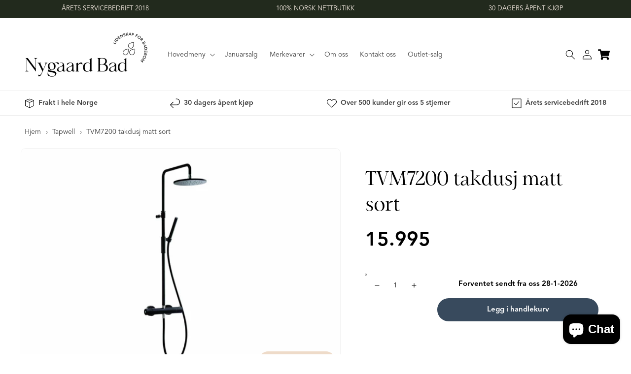

--- FILE ---
content_type: text/html; charset=utf-8
request_url: https://nygaardbad.no/products/tvm7200-takdusj-matt-sort
body_size: 34522
content:
<!doctype html>
<html class="no-js" lang="nb">
  <head>  
    <meta charset="utf-8">
    <meta http-equiv="X-UA-Compatible" content="IE=edge">
    <meta name="viewport" content="width=device-width,initial-scale=1">
    <meta name="theme-color" content="">
    <link rel="canonical" href="https://nygaardbad.no/products/tvm7200-takdusj-matt-sort">
    <link rel="preconnect" href="https://cdn.shopify.com" crossorigin><link rel="icon" type="image/png" href="//nygaardbad.no/cdn/shop/files/nb-favicon-1_32x32.png?v=1649164925"><link rel="preconnect" href="https://fonts.shopifycdn.com" crossorigin><title>
      TVM7200 takdusj matt sort
 &ndash; Nygaard Bad</title>

    
      <meta name="description" content="Takdusj med trykk- og termostatstyrt dusjbatteri. Teleskopstang for enkel høydetilpasning av taksilen.  ">
    

    

<meta property="og:site_name" content="Nygaard Bad">
<meta property="og:url" content="https://nygaardbad.no/products/tvm7200-takdusj-matt-sort">
<meta property="og:title" content="TVM7200 takdusj matt sort">
<meta property="og:type" content="product">
<meta property="og:description" content="Takdusj med trykk- og termostatstyrt dusjbatteri. Teleskopstang for enkel høydetilpasning av taksilen.  "><meta property="og:image" content="http://nygaardbad.no/cdn/shop/products/matt-sort-scaled.jpg?v=1648031690">
  <meta property="og:image:secure_url" content="https://nygaardbad.no/cdn/shop/products/matt-sort-scaled.jpg?v=1648031690">
  <meta property="og:image:width" content="2560">
  <meta property="og:image:height" content="1817"><meta property="og:price:amount" content="15.995,00">
  <meta property="og:price:currency" content="NOK"><meta name="twitter:card" content="summary_large_image">
<meta name="twitter:title" content="TVM7200 takdusj matt sort">
<meta name="twitter:description" content="Takdusj med trykk- og termostatstyrt dusjbatteri. Teleskopstang for enkel høydetilpasning av taksilen.  ">


    <script src="//nygaardbad.no/cdn/shop/t/3/assets/global.js?v=53943404899809162351715851595" defer="defer"></script>
    <script src="//nygaardbad.no/cdn/shop/t/3/assets/app.js?v=146185480690434037331689274720" defer="defer"></script>
    <script>window.performance && window.performance.mark && window.performance.mark('shopify.content_for_header.start');</script><meta id="shopify-digital-wallet" name="shopify-digital-wallet" content="/63254462678/digital_wallets/dialog">
<meta name="shopify-checkout-api-token" content="a123f8e6fc46f4a8fb6c379dda305ff9">
<link rel="alternate" type="application/json+oembed" href="https://nygaardbad.no/products/tvm7200-takdusj-matt-sort.oembed">
<script async="async" src="/checkouts/internal/preloads.js?locale=nb-NO"></script>
<script id="apple-pay-shop-capabilities" type="application/json">{"shopId":63254462678,"countryCode":"NO","currencyCode":"NOK","merchantCapabilities":["supports3DS"],"merchantId":"gid:\/\/shopify\/Shop\/63254462678","merchantName":"Nygaard Bad","requiredBillingContactFields":["postalAddress","email","phone"],"requiredShippingContactFields":["postalAddress","email","phone"],"shippingType":"shipping","supportedNetworks":["amex"],"total":{"type":"pending","label":"Nygaard Bad","amount":"1.00"},"shopifyPaymentsEnabled":true,"supportsSubscriptions":false}</script>
<script id="shopify-features" type="application/json">{"accessToken":"a123f8e6fc46f4a8fb6c379dda305ff9","betas":["rich-media-storefront-analytics"],"domain":"nygaardbad.no","predictiveSearch":true,"shopId":63254462678,"locale":"nb"}</script>
<script>var Shopify = Shopify || {};
Shopify.shop = "nygaardbad-dev.myshopify.com";
Shopify.locale = "nb";
Shopify.currency = {"active":"NOK","rate":"1.0"};
Shopify.country = "NO";
Shopify.theme = {"name":"nygaardbad\/master","id":131096576214,"schema_name":"Dawn","schema_version":"3.0.0","theme_store_id":null,"role":"main"};
Shopify.theme.handle = "null";
Shopify.theme.style = {"id":null,"handle":null};
Shopify.cdnHost = "nygaardbad.no/cdn";
Shopify.routes = Shopify.routes || {};
Shopify.routes.root = "/";</script>
<script type="module">!function(o){(o.Shopify=o.Shopify||{}).modules=!0}(window);</script>
<script>!function(o){function n(){var o=[];function n(){o.push(Array.prototype.slice.apply(arguments))}return n.q=o,n}var t=o.Shopify=o.Shopify||{};t.loadFeatures=n(),t.autoloadFeatures=n()}(window);</script>
<script id="shop-js-analytics" type="application/json">{"pageType":"product"}</script>
<script defer="defer" async type="module" src="//nygaardbad.no/cdn/shopifycloud/shop-js/modules/v2/client.init-shop-cart-sync_C0-AsKL0.nb.esm.js"></script>
<script defer="defer" async type="module" src="//nygaardbad.no/cdn/shopifycloud/shop-js/modules/v2/chunk.common_Cg_luW-g.esm.js"></script>
<script type="module">
  await import("//nygaardbad.no/cdn/shopifycloud/shop-js/modules/v2/client.init-shop-cart-sync_C0-AsKL0.nb.esm.js");
await import("//nygaardbad.no/cdn/shopifycloud/shop-js/modules/v2/chunk.common_Cg_luW-g.esm.js");

  window.Shopify.SignInWithShop?.initShopCartSync?.({"fedCMEnabled":true,"windoidEnabled":true});

</script>
<script>(function() {
  var isLoaded = false;
  function asyncLoad() {
    if (isLoaded) return;
    isLoaded = true;
    var urls = ["https:\/\/d23dclunsivw3h.cloudfront.net\/redirect-app.js?shop=nygaardbad-dev.myshopify.com","https:\/\/ecommplugins-scripts.trustpilot.com\/v2.1\/js\/header.min.js?settings=eyJrZXkiOiI5YXg4bDltQ1Z0UGRxVFRyIiwicyI6Im5vbmUifQ==\u0026v=2.5\u0026shop=nygaardbad-dev.myshopify.com","https:\/\/ecommplugins-trustboxsettings.trustpilot.com\/nygaardbad-dev.myshopify.com.js?settings=1699018099981\u0026shop=nygaardbad-dev.myshopify.com"];
    for (var i = 0; i < urls.length; i++) {
      var s = document.createElement('script');
      s.type = 'text/javascript';
      s.async = true;
      s.src = urls[i];
      var x = document.getElementsByTagName('script')[0];
      x.parentNode.insertBefore(s, x);
    }
  };
  if(window.attachEvent) {
    window.attachEvent('onload', asyncLoad);
  } else {
    window.addEventListener('load', asyncLoad, false);
  }
})();</script>
<script id="__st">var __st={"a":63254462678,"offset":3600,"reqid":"68b0ca88-5d76-4619-9635-5dbea2d1f62d-1769001377","pageurl":"nygaardbad.no\/products\/tvm7200-takdusj-matt-sort","u":"263c8b43a096","p":"product","rtyp":"product","rid":7611398291670};</script>
<script>window.ShopifyPaypalV4VisibilityTracking = true;</script>
<script id="captcha-bootstrap">!function(){'use strict';const t='contact',e='account',n='new_comment',o=[[t,t],['blogs',n],['comments',n],[t,'customer']],c=[[e,'customer_login'],[e,'guest_login'],[e,'recover_customer_password'],[e,'create_customer']],r=t=>t.map((([t,e])=>`form[action*='/${t}']:not([data-nocaptcha='true']) input[name='form_type'][value='${e}']`)).join(','),a=t=>()=>t?[...document.querySelectorAll(t)].map((t=>t.form)):[];function s(){const t=[...o],e=r(t);return a(e)}const i='password',u='form_key',d=['recaptcha-v3-token','g-recaptcha-response','h-captcha-response',i],f=()=>{try{return window.sessionStorage}catch{return}},m='__shopify_v',_=t=>t.elements[u];function p(t,e,n=!1){try{const o=window.sessionStorage,c=JSON.parse(o.getItem(e)),{data:r}=function(t){const{data:e,action:n}=t;return t[m]||n?{data:e,action:n}:{data:t,action:n}}(c);for(const[e,n]of Object.entries(r))t.elements[e]&&(t.elements[e].value=n);n&&o.removeItem(e)}catch(o){console.error('form repopulation failed',{error:o})}}const l='form_type',E='cptcha';function T(t){t.dataset[E]=!0}const w=window,h=w.document,L='Shopify',v='ce_forms',y='captcha';let A=!1;((t,e)=>{const n=(g='f06e6c50-85a8-45c8-87d0-21a2b65856fe',I='https://cdn.shopify.com/shopifycloud/storefront-forms-hcaptcha/ce_storefront_forms_captcha_hcaptcha.v1.5.2.iife.js',D={infoText:'Beskyttet av hCaptcha',privacyText:'Personvern',termsText:'Vilkår'},(t,e,n)=>{const o=w[L][v],c=o.bindForm;if(c)return c(t,g,e,D).then(n);var r;o.q.push([[t,g,e,D],n]),r=I,A||(h.body.append(Object.assign(h.createElement('script'),{id:'captcha-provider',async:!0,src:r})),A=!0)});var g,I,D;w[L]=w[L]||{},w[L][v]=w[L][v]||{},w[L][v].q=[],w[L][y]=w[L][y]||{},w[L][y].protect=function(t,e){n(t,void 0,e),T(t)},Object.freeze(w[L][y]),function(t,e,n,w,h,L){const[v,y,A,g]=function(t,e,n){const i=e?o:[],u=t?c:[],d=[...i,...u],f=r(d),m=r(i),_=r(d.filter((([t,e])=>n.includes(e))));return[a(f),a(m),a(_),s()]}(w,h,L),I=t=>{const e=t.target;return e instanceof HTMLFormElement?e:e&&e.form},D=t=>v().includes(t);t.addEventListener('submit',(t=>{const e=I(t);if(!e)return;const n=D(e)&&!e.dataset.hcaptchaBound&&!e.dataset.recaptchaBound,o=_(e),c=g().includes(e)&&(!o||!o.value);(n||c)&&t.preventDefault(),c&&!n&&(function(t){try{if(!f())return;!function(t){const e=f();if(!e)return;const n=_(t);if(!n)return;const o=n.value;o&&e.removeItem(o)}(t);const e=Array.from(Array(32),(()=>Math.random().toString(36)[2])).join('');!function(t,e){_(t)||t.append(Object.assign(document.createElement('input'),{type:'hidden',name:u})),t.elements[u].value=e}(t,e),function(t,e){const n=f();if(!n)return;const o=[...t.querySelectorAll(`input[type='${i}']`)].map((({name:t})=>t)),c=[...d,...o],r={};for(const[a,s]of new FormData(t).entries())c.includes(a)||(r[a]=s);n.setItem(e,JSON.stringify({[m]:1,action:t.action,data:r}))}(t,e)}catch(e){console.error('failed to persist form',e)}}(e),e.submit())}));const S=(t,e)=>{t&&!t.dataset[E]&&(n(t,e.some((e=>e===t))),T(t))};for(const o of['focusin','change'])t.addEventListener(o,(t=>{const e=I(t);D(e)&&S(e,y())}));const B=e.get('form_key'),M=e.get(l),P=B&&M;t.addEventListener('DOMContentLoaded',(()=>{const t=y();if(P)for(const e of t)e.elements[l].value===M&&p(e,B);[...new Set([...A(),...v().filter((t=>'true'===t.dataset.shopifyCaptcha))])].forEach((e=>S(e,t)))}))}(h,new URLSearchParams(w.location.search),n,t,e,['guest_login'])})(!0,!0)}();</script>
<script integrity="sha256-4kQ18oKyAcykRKYeNunJcIwy7WH5gtpwJnB7kiuLZ1E=" data-source-attribution="shopify.loadfeatures" defer="defer" src="//nygaardbad.no/cdn/shopifycloud/storefront/assets/storefront/load_feature-a0a9edcb.js" crossorigin="anonymous"></script>
<script data-source-attribution="shopify.dynamic_checkout.dynamic.init">var Shopify=Shopify||{};Shopify.PaymentButton=Shopify.PaymentButton||{isStorefrontPortableWallets:!0,init:function(){window.Shopify.PaymentButton.init=function(){};var t=document.createElement("script");t.src="https://nygaardbad.no/cdn/shopifycloud/portable-wallets/latest/portable-wallets.nb.js",t.type="module",document.head.appendChild(t)}};
</script>
<script data-source-attribution="shopify.dynamic_checkout.buyer_consent">
  function portableWalletsHideBuyerConsent(e){var t=document.getElementById("shopify-buyer-consent"),n=document.getElementById("shopify-subscription-policy-button");t&&n&&(t.classList.add("hidden"),t.setAttribute("aria-hidden","true"),n.removeEventListener("click",e))}function portableWalletsShowBuyerConsent(e){var t=document.getElementById("shopify-buyer-consent"),n=document.getElementById("shopify-subscription-policy-button");t&&n&&(t.classList.remove("hidden"),t.removeAttribute("aria-hidden"),n.addEventListener("click",e))}window.Shopify?.PaymentButton&&(window.Shopify.PaymentButton.hideBuyerConsent=portableWalletsHideBuyerConsent,window.Shopify.PaymentButton.showBuyerConsent=portableWalletsShowBuyerConsent);
</script>
<script data-source-attribution="shopify.dynamic_checkout.cart.bootstrap">document.addEventListener("DOMContentLoaded",(function(){function t(){return document.querySelector("shopify-accelerated-checkout-cart, shopify-accelerated-checkout")}if(t())Shopify.PaymentButton.init();else{new MutationObserver((function(e,n){t()&&(Shopify.PaymentButton.init(),n.disconnect())})).observe(document.body,{childList:!0,subtree:!0})}}));
</script>
<script id='scb4127' type='text/javascript' async='' src='https://nygaardbad.no/cdn/shopifycloud/privacy-banner/storefront-banner.js'></script><link id="shopify-accelerated-checkout-styles" rel="stylesheet" media="screen" href="https://nygaardbad.no/cdn/shopifycloud/portable-wallets/latest/accelerated-checkout-backwards-compat.css" crossorigin="anonymous">
<style id="shopify-accelerated-checkout-cart">
        #shopify-buyer-consent {
  margin-top: 1em;
  display: inline-block;
  width: 100%;
}

#shopify-buyer-consent.hidden {
  display: none;
}

#shopify-subscription-policy-button {
  background: none;
  border: none;
  padding: 0;
  text-decoration: underline;
  font-size: inherit;
  cursor: pointer;
}

#shopify-subscription-policy-button::before {
  box-shadow: none;
}

      </style>
<script id="sections-script" data-sections="main-product,product-recommendations,header,footer" defer="defer" src="//nygaardbad.no/cdn/shop/t/3/compiled_assets/scripts.js?v=16203"></script>
<script>window.performance && window.performance.mark && window.performance.mark('shopify.content_for_header.end');</script>


    <style data-shopify>
      @font-face {
  font-family: Assistant;
  font-weight: 400;
  font-style: normal;
  font-display: swap;
  src: url("//nygaardbad.no/cdn/fonts/assistant/assistant_n4.9120912a469cad1cc292572851508ca49d12e768.woff2") format("woff2"),
       url("//nygaardbad.no/cdn/fonts/assistant/assistant_n4.6e9875ce64e0fefcd3f4446b7ec9036b3ddd2985.woff") format("woff");
}

      @font-face {
  font-family: Assistant;
  font-weight: 700;
  font-style: normal;
  font-display: swap;
  src: url("//nygaardbad.no/cdn/fonts/assistant/assistant_n7.bf44452348ec8b8efa3aa3068825305886b1c83c.woff2") format("woff2"),
       url("//nygaardbad.no/cdn/fonts/assistant/assistant_n7.0c887fee83f6b3bda822f1150b912c72da0f7b64.woff") format("woff");
}

      
      
      @font-face {
  font-family: Assistant;
  font-weight: 400;
  font-style: normal;
  font-display: swap;
  src: url("//nygaardbad.no/cdn/fonts/assistant/assistant_n4.9120912a469cad1cc292572851508ca49d12e768.woff2") format("woff2"),
       url("//nygaardbad.no/cdn/fonts/assistant/assistant_n4.6e9875ce64e0fefcd3f4446b7ec9036b3ddd2985.woff") format("woff");
}


      :root {
        --app-height: 100%;
        --color-green: #2d8a56;
        --color-red: #c2022f;
        --color-yellow: #eac435;
        --color-blue: #275C79;
        --color-orange: #c3985b;
        --font-body-family: Assistant, sans-serif;
        --font-body-style: normal;
        --font-body-weight: 400;

        --font-heading-family: Assistant, sans-serif;
        --font-heading-style: normal;
        --font-heading-weight: 400;

        --font-body-scale: 1.0;
        --font-heading-scale: 1.0;

        --color-base-text: 0, 0, 0;
        --color-shadow: 0, 0, 0;
        --color-base-background-1: 255, 255, 255;
        --color-base-background-2: 255, 255, 255;
        --color-base-solid-button-labels: 242, 232, 223;
        --color-base-outline-button-labels: 34, 42, 29;
        --color-base-accent-1: 34, 42, 29;
        --color-base-accent-2: 34, 42, 29;
        --payment-terms-background-color: #ffffff;

        --gradient-base-background-1: #ffffff;
        --gradient-base-background-2: #ffffff;
        --gradient-base-accent-1: #222A1D;
        --gradient-base-accent-2: #222A1D;

        --media-padding: px;
        --media-border-opacity: 0.05;
        --media-border-width: 1px;
        --media-radius: 10px;
        --media-shadow-opacity: 0.0;
        --media-shadow-horizontal-offset: 0px;
        --media-shadow-vertical-offset: -40px;
        --media-shadow-blur-radius: 0px;

        --page-width: 160rem;
        --page-width-margin: 0rem;

        --card-image-padding: 0.0rem;
        --card-corner-radius: 0.0rem;
        --card-text-alignment: left;
        --card-border-width: 0.0rem;
        --card-border-opacity: 0.0;
        --card-shadow-opacity: 0.1;
        --card-shadow-horizontal-offset: 0.0rem;
        --card-shadow-vertical-offset: 0.0rem;
        --card-shadow-blur-radius: 0.0rem;

        --badge-corner-radius: 4.0rem;

        --popup-border-width: 2px;
        --popup-border-opacity: 0.1;
        --popup-corner-radius: 22px;
        --popup-shadow-opacity: 0.0;
        --popup-shadow-horizontal-offset: 0px;
        --popup-shadow-vertical-offset: 0px;
        --popup-shadow-blur-radius: 0px;

        --drawer-border-width: 1px;
        --drawer-border-opacity: 0.1;
        --drawer-shadow-opacity: 0.0;
        --drawer-shadow-horizontal-offset: 0px;
        --drawer-shadow-vertical-offset: 0px;
        --drawer-shadow-blur-radius: 0px;

        --spacing-sections-desktop: 0px;
        --spacing-sections-mobile: 0px;

        --grid-desktop-vertical-spacing: 16px;
        --grid-desktop-horizontal-spacing: 16px;
        --grid-mobile-vertical-spacing: 8px;
        --grid-mobile-horizontal-spacing: 8px;

        --text-boxes-border-opacity: 0.0;
        --text-boxes-border-width: 0px;
        --text-boxes-radius: 0px;
        --text-boxes-shadow-opacity: 0.0;
        --text-boxes-shadow-horizontal-offset: 0px;
        --text-boxes-shadow-vertical-offset: 0px;
        --text-boxes-shadow-blur-radius: 0px;

        --buttons-radius: 40px;
        --buttons-radius-outset: 41px;
        --buttons-border-width: 1px;
        --buttons-border-opacity: 1.0;
        --buttons-shadow-opacity: 0.0;
        --buttons-shadow-horizontal-offset: 0px;
        --buttons-shadow-vertical-offset: 0px;
        --buttons-shadow-blur-radius: 0px;
        --buttons-border-offset: 0.3px;

        --inputs-radius: 0px;
        --inputs-border-width: 1px;
        --inputs-border-opacity: 0.55;
        --inputs-shadow-opacity: 0.0;
        --inputs-shadow-horizontal-offset: 0px;
        --inputs-margin-offset: 0px;
        --inputs-shadow-vertical-offset: 12px;
        --inputs-shadow-blur-radius: 0px;
        --inputs-radius-outset: 0px;

        --variant-pills-radius: 40px;
        --variant-pills-border-width: 1px;
        --variant-pills-border-opacity: 0.35;
        --variant-pills-shadow-opacity: 0.0;
        --variant-pills-shadow-horizontal-offset: 0px;
        --variant-pills-shadow-vertical-offset: 0px;
        --variant-pills-shadow-blur-radius: 0px;
      }

      *,
      *::before,
      *::after {
        box-sizing: inherit;
      }

      html {
        box-sizing: border-box;
        font-size: calc(var(--font-body-scale) * 62.5%);
        height: 100vh;
        height: var(--app-height);
      }

      body {
        display: grid;
        grid-template-rows: auto auto 1fr auto;
        grid-template-columns: 100%;
        min-height: 100%;
        margin: 0;
        font-size: 1.5rem;
        letter-spacing: 0.06rem;
        line-height: calc(1 + 0.8 / var(--font-body-scale));
        font-family: var(--font-body-family);
        font-style: var(--font-body-style);
        font-weight: var(--font-body-weight);
      }
      
      .trustpilot-widget{
        margin: 0 auto;
        padding: 0 5rem;
        max-width: var(--page-width);
      }
      .card--standard>.card__content .card__information {
        width: 230px;
      }
      @media screen and (max-width: 750px) {
        .trustpilot-widget{
          padding: 0 1.5rem;
        }
      }
      .card__content .trustpilot-widget{
        padding: 0px !important;
      }
      .card__content .trustpilot-widget iframe{
        padding: 0px !important;
        max-width: 190px;
        margin: 0px;
      }
      .product__info-container .trustpilot-widget{
        padding: 0px !important;
      }
      .product__info-container .trustpilot-widget iframe{
        max-width: 200px;
        margin-left: -10px;
      }
      .card__content .trustpilot-widget iframe{
        margin-left: -5px;
      }
      
     @media screen and (max-width: 900px) {
       
     } 
      @media screen and (max-width: 450px) {
        .card__content .trustpilot-widget {
            padding: 0px !important;
   
            width: 160%;
        }
        .grid__item.slider__slide .card__content .trustpilot-widget {
            position: static!important;
        }
        .card__content .trustpilot-widget iframe{
            margin-left: -6vw;
            scale: 0.75;
            left: 0px;
        }
 
        
      }
      @media screen and (max-width: 375px) {
        .card__content .trustpilot-widget iframe{
            margin-left: -7.5vw;
            scale: 0.70;
          }
      }
      @media screen and (max-width: 350px) {
        .card__content .trustpilot-widget iframe{
            margin-left: -9vw;
          }
      }
          
      .wrapper-company-stars{
        justify-content: start !important;
      }
      #wrapper-company-stars{
        justify-content: start !important;
      }
    

      @media screen and (min-width: 750px) {
        body {
          font-size: 1.6rem;
        }
      }

      .cart-drawer__total-savings {
        background-color: #eedbc9!important;
      }
    </style>

    <link href="//nygaardbad.no/cdn/shop/t/3/assets/base.css?v=23940130341548628691768301162" rel="stylesheet" type="text/css" media="all" />
    <link href="//nygaardbad.no/cdn/shop/t/3/assets/app.css?v=143206953997966096251715845022" rel="stylesheet" type="text/css" media="all" />
<link rel="preload" as="font" href="//nygaardbad.no/cdn/fonts/assistant/assistant_n4.9120912a469cad1cc292572851508ca49d12e768.woff2" type="font/woff2" crossorigin><link rel="preload" as="font" href="//nygaardbad.no/cdn/fonts/assistant/assistant_n4.9120912a469cad1cc292572851508ca49d12e768.woff2" type="font/woff2" crossorigin><link rel="stylesheet" href="//nygaardbad.no/cdn/shop/t/3/assets/component-predictive-search.css?v=165644661289088488651645005997" media="print" onload="this.media='all'"><script>document.documentElement.className = document.documentElement.className.replace('no-js', 'js');
    if (Shopify.designMode) {
      document.documentElement.classList.add('shopify-design-mode');
    }
    </script>

  <!-- Google Tag Manager -->
<script>(function(w,d,s,l,i){w[l]=w[l]||[];w[l].push({'gtm.start':
  new Date().getTime(),event:'gtm.js'});var f=d.getElementsByTagName(s)[0],
  j=d.createElement(s),dl=l!='dataLayer'?'&l='+l:'';j.async=true;j.src=
  'https://www.googletagmanager.com/gtm.js?id='+i+dl;f.parentNode.insertBefore(j,f);
  })(window,document,'script','dataLayer','GTM-WKJHVPV');</script>
  <!-- End Google Tag Manager -->
  
  <!-- Google Tag Manager (noscript) -->
  <noscript><iframe src="https://www.googletagmanager.com/ns.html?id=GTM-WKJHVPV"
  height="0" width="0" style="display:none;visibility:hidden"></iframe></noscript>
  <!-- End Google Tag Manager (noscript) -->
  
<script>
    
    
    
    
    var gsf_conversion_data = {page_type : 'product', event : 'view_item', data : {product_data : [{variant_id : 42668686344406, product_id : 7611398291670, name : "TVM7200 takdusj matt sort", price : "15995.00", currency : "NOK", sku : "100636-1-1-1-1-1-1", brand : "Tapwell", variant : "Default Title", category : "januarsalg", quantity : "-5" }], total_price : "15995.00", shop_currency : "NOK"}};
    
</script>
<meta name="google-site-verification" content="m6lqKJDQIMwVSd8b6IOXLWwlZqyci-EPIIGz5mUCIIg" />

<!-- TrustBox script -->
<script type="text/javascript" src="//widget.trustpilot.com/bootstrap/v5/tp.widget.bootstrap.min.js" async></script>
<!-- End TrustBox script -->
<!-- BEGIN app block: shopify://apps/preorder-now-pre-order-pq/blocks/app-embed/551fab2c-3af6-4a8f-ba21-736a71cb4540 --><!-- END app block --><!-- BEGIN app block: shopify://apps/klaviyo-email-marketing-sms/blocks/klaviyo-onsite-embed/2632fe16-c075-4321-a88b-50b567f42507 -->












  <script async src="https://static.klaviyo.com/onsite/js/SXPAWk/klaviyo.js?company_id=SXPAWk"></script>
  <script>!function(){if(!window.klaviyo){window._klOnsite=window._klOnsite||[];try{window.klaviyo=new Proxy({},{get:function(n,i){return"push"===i?function(){var n;(n=window._klOnsite).push.apply(n,arguments)}:function(){for(var n=arguments.length,o=new Array(n),w=0;w<n;w++)o[w]=arguments[w];var t="function"==typeof o[o.length-1]?o.pop():void 0,e=new Promise((function(n){window._klOnsite.push([i].concat(o,[function(i){t&&t(i),n(i)}]))}));return e}}})}catch(n){window.klaviyo=window.klaviyo||[],window.klaviyo.push=function(){var n;(n=window._klOnsite).push.apply(n,arguments)}}}}();</script>

  
    <script id="viewed_product">
      if (item == null) {
        var _learnq = _learnq || [];

        var MetafieldReviews = null
        var MetafieldYotpoRating = null
        var MetafieldYotpoCount = null
        var MetafieldLooxRating = null
        var MetafieldLooxCount = null
        var okendoProduct = null
        var okendoProductReviewCount = null
        var okendoProductReviewAverageValue = null
        try {
          // The following fields are used for Customer Hub recently viewed in order to add reviews.
          // This information is not part of __kla_viewed. Instead, it is part of __kla_viewed_reviewed_items
          MetafieldReviews = {};
          MetafieldYotpoRating = null
          MetafieldYotpoCount = null
          MetafieldLooxRating = null
          MetafieldLooxCount = null

          okendoProduct = null
          // If the okendo metafield is not legacy, it will error, which then requires the new json formatted data
          if (okendoProduct && 'error' in okendoProduct) {
            okendoProduct = null
          }
          okendoProductReviewCount = okendoProduct ? okendoProduct.reviewCount : null
          okendoProductReviewAverageValue = okendoProduct ? okendoProduct.reviewAverageValue : null
        } catch (error) {
          console.error('Error in Klaviyo onsite reviews tracking:', error);
        }

        var item = {
          Name: "TVM7200 takdusj matt sort",
          ProductID: 7611398291670,
          Categories: ["All Products","Alle produkter","Blandebatteri","Tapwell"],
          ImageURL: "https://nygaardbad.no/cdn/shop/products/matt-sort-scaled_grande.jpg?v=1648031690",
          URL: "https://nygaardbad.no/products/tvm7200-takdusj-matt-sort",
          Brand: "Tapwell",
          Price: "15.995,00",
          Value: "15.995,00",
          CompareAtPrice: "0,00"
        };
        _learnq.push(['track', 'Viewed Product', item]);
        _learnq.push(['trackViewedItem', {
          Title: item.Name,
          ItemId: item.ProductID,
          Categories: item.Categories,
          ImageUrl: item.ImageURL,
          Url: item.URL,
          Metadata: {
            Brand: item.Brand,
            Price: item.Price,
            Value: item.Value,
            CompareAtPrice: item.CompareAtPrice
          },
          metafields:{
            reviews: MetafieldReviews,
            yotpo:{
              rating: MetafieldYotpoRating,
              count: MetafieldYotpoCount,
            },
            loox:{
              rating: MetafieldLooxRating,
              count: MetafieldLooxCount,
            },
            okendo: {
              rating: okendoProductReviewAverageValue,
              count: okendoProductReviewCount,
            }
          }
        }]);
      }
    </script>
  




  <script>
    window.klaviyoReviewsProductDesignMode = false
  </script>







<!-- END app block --><script src="https://cdn.shopify.com/extensions/19689677-6488-4a31-adf3-fcf4359c5fd9/forms-2295/assets/shopify-forms-loader.js" type="text/javascript" defer="defer"></script>
<script src="https://cdn.shopify.com/extensions/e8878072-2f6b-4e89-8082-94b04320908d/inbox-1254/assets/inbox-chat-loader.js" type="text/javascript" defer="defer"></script>
<script src="https://cdn.shopify.com/extensions/97f1d596-8c25-4c5e-8e06-739ecf95b005/preorder-now-pre-order-pq-33/assets/prequik.js" type="text/javascript" defer="defer"></script>
<link href="https://cdn.shopify.com/extensions/97f1d596-8c25-4c5e-8e06-739ecf95b005/preorder-now-pre-order-pq-33/assets/cx-prequik.css" rel="stylesheet" type="text/css" media="all">
<script src="https://cdn.shopify.com/extensions/019b7cd0-6587-73c3-9937-bcc2249fa2c4/lb-upsell-227/assets/lb-selleasy.js" type="text/javascript" defer="defer"></script>
<link href="https://monorail-edge.shopifysvc.com" rel="dns-prefetch">
<script>(function(){if ("sendBeacon" in navigator && "performance" in window) {try {var session_token_from_headers = performance.getEntriesByType('navigation')[0].serverTiming.find(x => x.name == '_s').description;} catch {var session_token_from_headers = undefined;}var session_cookie_matches = document.cookie.match(/_shopify_s=([^;]*)/);var session_token_from_cookie = session_cookie_matches && session_cookie_matches.length === 2 ? session_cookie_matches[1] : "";var session_token = session_token_from_headers || session_token_from_cookie || "";function handle_abandonment_event(e) {var entries = performance.getEntries().filter(function(entry) {return /monorail-edge.shopifysvc.com/.test(entry.name);});if (!window.abandonment_tracked && entries.length === 0) {window.abandonment_tracked = true;var currentMs = Date.now();var navigation_start = performance.timing.navigationStart;var payload = {shop_id: 63254462678,url: window.location.href,navigation_start,duration: currentMs - navigation_start,session_token,page_type: "product"};window.navigator.sendBeacon("https://monorail-edge.shopifysvc.com/v1/produce", JSON.stringify({schema_id: "online_store_buyer_site_abandonment/1.1",payload: payload,metadata: {event_created_at_ms: currentMs,event_sent_at_ms: currentMs}}));}}window.addEventListener('pagehide', handle_abandonment_event);}}());</script>
<script id="web-pixels-manager-setup">(function e(e,d,r,n,o){if(void 0===o&&(o={}),!Boolean(null===(a=null===(i=window.Shopify)||void 0===i?void 0:i.analytics)||void 0===a?void 0:a.replayQueue)){var i,a;window.Shopify=window.Shopify||{};var t=window.Shopify;t.analytics=t.analytics||{};var s=t.analytics;s.replayQueue=[],s.publish=function(e,d,r){return s.replayQueue.push([e,d,r]),!0};try{self.performance.mark("wpm:start")}catch(e){}var l=function(){var e={modern:/Edge?\/(1{2}[4-9]|1[2-9]\d|[2-9]\d{2}|\d{4,})\.\d+(\.\d+|)|Firefox\/(1{2}[4-9]|1[2-9]\d|[2-9]\d{2}|\d{4,})\.\d+(\.\d+|)|Chrom(ium|e)\/(9{2}|\d{3,})\.\d+(\.\d+|)|(Maci|X1{2}).+ Version\/(15\.\d+|(1[6-9]|[2-9]\d|\d{3,})\.\d+)([,.]\d+|)( \(\w+\)|)( Mobile\/\w+|) Safari\/|Chrome.+OPR\/(9{2}|\d{3,})\.\d+\.\d+|(CPU[ +]OS|iPhone[ +]OS|CPU[ +]iPhone|CPU IPhone OS|CPU iPad OS)[ +]+(15[._]\d+|(1[6-9]|[2-9]\d|\d{3,})[._]\d+)([._]\d+|)|Android:?[ /-](13[3-9]|1[4-9]\d|[2-9]\d{2}|\d{4,})(\.\d+|)(\.\d+|)|Android.+Firefox\/(13[5-9]|1[4-9]\d|[2-9]\d{2}|\d{4,})\.\d+(\.\d+|)|Android.+Chrom(ium|e)\/(13[3-9]|1[4-9]\d|[2-9]\d{2}|\d{4,})\.\d+(\.\d+|)|SamsungBrowser\/([2-9]\d|\d{3,})\.\d+/,legacy:/Edge?\/(1[6-9]|[2-9]\d|\d{3,})\.\d+(\.\d+|)|Firefox\/(5[4-9]|[6-9]\d|\d{3,})\.\d+(\.\d+|)|Chrom(ium|e)\/(5[1-9]|[6-9]\d|\d{3,})\.\d+(\.\d+|)([\d.]+$|.*Safari\/(?![\d.]+ Edge\/[\d.]+$))|(Maci|X1{2}).+ Version\/(10\.\d+|(1[1-9]|[2-9]\d|\d{3,})\.\d+)([,.]\d+|)( \(\w+\)|)( Mobile\/\w+|) Safari\/|Chrome.+OPR\/(3[89]|[4-9]\d|\d{3,})\.\d+\.\d+|(CPU[ +]OS|iPhone[ +]OS|CPU[ +]iPhone|CPU IPhone OS|CPU iPad OS)[ +]+(10[._]\d+|(1[1-9]|[2-9]\d|\d{3,})[._]\d+)([._]\d+|)|Android:?[ /-](13[3-9]|1[4-9]\d|[2-9]\d{2}|\d{4,})(\.\d+|)(\.\d+|)|Mobile Safari.+OPR\/([89]\d|\d{3,})\.\d+\.\d+|Android.+Firefox\/(13[5-9]|1[4-9]\d|[2-9]\d{2}|\d{4,})\.\d+(\.\d+|)|Android.+Chrom(ium|e)\/(13[3-9]|1[4-9]\d|[2-9]\d{2}|\d{4,})\.\d+(\.\d+|)|Android.+(UC? ?Browser|UCWEB|U3)[ /]?(15\.([5-9]|\d{2,})|(1[6-9]|[2-9]\d|\d{3,})\.\d+)\.\d+|SamsungBrowser\/(5\.\d+|([6-9]|\d{2,})\.\d+)|Android.+MQ{2}Browser\/(14(\.(9|\d{2,})|)|(1[5-9]|[2-9]\d|\d{3,})(\.\d+|))(\.\d+|)|K[Aa][Ii]OS\/(3\.\d+|([4-9]|\d{2,})\.\d+)(\.\d+|)/},d=e.modern,r=e.legacy,n=navigator.userAgent;return n.match(d)?"modern":n.match(r)?"legacy":"unknown"}(),u="modern"===l?"modern":"legacy",c=(null!=n?n:{modern:"",legacy:""})[u],f=function(e){return[e.baseUrl,"/wpm","/b",e.hashVersion,"modern"===e.buildTarget?"m":"l",".js"].join("")}({baseUrl:d,hashVersion:r,buildTarget:u}),m=function(e){var d=e.version,r=e.bundleTarget,n=e.surface,o=e.pageUrl,i=e.monorailEndpoint;return{emit:function(e){var a=e.status,t=e.errorMsg,s=(new Date).getTime(),l=JSON.stringify({metadata:{event_sent_at_ms:s},events:[{schema_id:"web_pixels_manager_load/3.1",payload:{version:d,bundle_target:r,page_url:o,status:a,surface:n,error_msg:t},metadata:{event_created_at_ms:s}}]});if(!i)return console&&console.warn&&console.warn("[Web Pixels Manager] No Monorail endpoint provided, skipping logging."),!1;try{return self.navigator.sendBeacon.bind(self.navigator)(i,l)}catch(e){}var u=new XMLHttpRequest;try{return u.open("POST",i,!0),u.setRequestHeader("Content-Type","text/plain"),u.send(l),!0}catch(e){return console&&console.warn&&console.warn("[Web Pixels Manager] Got an unhandled error while logging to Monorail."),!1}}}}({version:r,bundleTarget:l,surface:e.surface,pageUrl:self.location.href,monorailEndpoint:e.monorailEndpoint});try{o.browserTarget=l,function(e){var d=e.src,r=e.async,n=void 0===r||r,o=e.onload,i=e.onerror,a=e.sri,t=e.scriptDataAttributes,s=void 0===t?{}:t,l=document.createElement("script"),u=document.querySelector("head"),c=document.querySelector("body");if(l.async=n,l.src=d,a&&(l.integrity=a,l.crossOrigin="anonymous"),s)for(var f in s)if(Object.prototype.hasOwnProperty.call(s,f))try{l.dataset[f]=s[f]}catch(e){}if(o&&l.addEventListener("load",o),i&&l.addEventListener("error",i),u)u.appendChild(l);else{if(!c)throw new Error("Did not find a head or body element to append the script");c.appendChild(l)}}({src:f,async:!0,onload:function(){if(!function(){var e,d;return Boolean(null===(d=null===(e=window.Shopify)||void 0===e?void 0:e.analytics)||void 0===d?void 0:d.initialized)}()){var d=window.webPixelsManager.init(e)||void 0;if(d){var r=window.Shopify.analytics;r.replayQueue.forEach((function(e){var r=e[0],n=e[1],o=e[2];d.publishCustomEvent(r,n,o)})),r.replayQueue=[],r.publish=d.publishCustomEvent,r.visitor=d.visitor,r.initialized=!0}}},onerror:function(){return m.emit({status:"failed",errorMsg:"".concat(f," has failed to load")})},sri:function(e){var d=/^sha384-[A-Za-z0-9+/=]+$/;return"string"==typeof e&&d.test(e)}(c)?c:"",scriptDataAttributes:o}),m.emit({status:"loading"})}catch(e){m.emit({status:"failed",errorMsg:(null==e?void 0:e.message)||"Unknown error"})}}})({shopId: 63254462678,storefrontBaseUrl: "https://nygaardbad.no",extensionsBaseUrl: "https://extensions.shopifycdn.com/cdn/shopifycloud/web-pixels-manager",monorailEndpoint: "https://monorail-edge.shopifysvc.com/unstable/produce_batch",surface: "storefront-renderer",enabledBetaFlags: ["2dca8a86"],webPixelsConfigList: [{"id":"1713930454","configuration":"{\"accountID\":\"SXPAWk\",\"webPixelConfig\":\"eyJlbmFibGVBZGRlZFRvQ2FydEV2ZW50cyI6IHRydWV9\"}","eventPayloadVersion":"v1","runtimeContext":"STRICT","scriptVersion":"524f6c1ee37bacdca7657a665bdca589","type":"APP","apiClientId":123074,"privacyPurposes":["ANALYTICS","MARKETING"],"dataSharingAdjustments":{"protectedCustomerApprovalScopes":["read_customer_address","read_customer_email","read_customer_name","read_customer_personal_data","read_customer_phone"]}},{"id":"1620148438","configuration":"{\"accountID\":\"selleasy-metrics-track\"}","eventPayloadVersion":"v1","runtimeContext":"STRICT","scriptVersion":"5aac1f99a8ca74af74cea751ede503d2","type":"APP","apiClientId":5519923,"privacyPurposes":[],"dataSharingAdjustments":{"protectedCustomerApprovalScopes":["read_customer_email","read_customer_name","read_customer_personal_data"]}},{"id":"1253671126","configuration":"{\"account_ID\":\"430773\",\"google_analytics_tracking_tag\":\"1\",\"measurement_id\":\"2\",\"api_secret\":\"3\",\"shop_settings\":\"{\\\"custom_pixel_script\\\":\\\"https:\\\\\\\/\\\\\\\/storage.googleapis.com\\\\\\\/gsf-scripts\\\\\\\/custom-pixels\\\\\\\/nygaardbad-dev.js\\\"}\"}","eventPayloadVersion":"v1","runtimeContext":"LAX","scriptVersion":"c6b888297782ed4a1cba19cda43d6625","type":"APP","apiClientId":1558137,"privacyPurposes":[],"dataSharingAdjustments":{"protectedCustomerApprovalScopes":["read_customer_address","read_customer_email","read_customer_name","read_customer_personal_data","read_customer_phone"]}},{"id":"685506774","configuration":"{\"config\":\"{\\\"google_tag_ids\\\":[\\\"G-X778Y569D2\\\",\\\"GT-K557DWH7\\\",\\\"AW-777583542\\\"],\\\"target_country\\\":\\\"NO\\\",\\\"gtag_events\\\":[{\\\"type\\\":\\\"begin_checkout\\\",\\\"action_label\\\":[\\\"G-X778Y569D2\\\",\\\"AW-777583542\\\"]},{\\\"type\\\":\\\"search\\\",\\\"action_label\\\":[\\\"G-X778Y569D2\\\",\\\"AW-777583542\\\"]},{\\\"type\\\":\\\"view_item\\\",\\\"action_label\\\":[\\\"G-X778Y569D2\\\",\\\"MC-86WYL8LF5P\\\",\\\"AW-777583542\\\"]},{\\\"type\\\":\\\"purchase\\\",\\\"action_label\\\":[\\\"G-X778Y569D2\\\",\\\"MC-86WYL8LF5P\\\",\\\"AW-777583542\\\"]},{\\\"type\\\":\\\"page_view\\\",\\\"action_label\\\":[\\\"G-X778Y569D2\\\",\\\"MC-86WYL8LF5P\\\",\\\"AW-777583542\\\"]},{\\\"type\\\":\\\"add_payment_info\\\",\\\"action_label\\\":[\\\"G-X778Y569D2\\\",\\\"AW-777583542\\\"]},{\\\"type\\\":\\\"add_to_cart\\\",\\\"action_label\\\":[\\\"G-X778Y569D2\\\",\\\"AW-777583542\\\"]}],\\\"enable_monitoring_mode\\\":false}\"}","eventPayloadVersion":"v1","runtimeContext":"OPEN","scriptVersion":"b2a88bafab3e21179ed38636efcd8a93","type":"APP","apiClientId":1780363,"privacyPurposes":[],"dataSharingAdjustments":{"protectedCustomerApprovalScopes":["read_customer_address","read_customer_email","read_customer_name","read_customer_personal_data","read_customer_phone"]}},{"id":"138281174","configuration":"{\"pixel_id\":\"727848015034891\",\"pixel_type\":\"facebook_pixel\",\"metaapp_system_user_token\":\"-\"}","eventPayloadVersion":"v1","runtimeContext":"OPEN","scriptVersion":"ca16bc87fe92b6042fbaa3acc2fbdaa6","type":"APP","apiClientId":2329312,"privacyPurposes":["ANALYTICS","MARKETING","SALE_OF_DATA"],"dataSharingAdjustments":{"protectedCustomerApprovalScopes":["read_customer_address","read_customer_email","read_customer_name","read_customer_personal_data","read_customer_phone"]}},{"id":"110198998","configuration":"{\"tagID\":\"2614356199209\"}","eventPayloadVersion":"v1","runtimeContext":"STRICT","scriptVersion":"18031546ee651571ed29edbe71a3550b","type":"APP","apiClientId":3009811,"privacyPurposes":["ANALYTICS","MARKETING","SALE_OF_DATA"],"dataSharingAdjustments":{"protectedCustomerApprovalScopes":["read_customer_address","read_customer_email","read_customer_name","read_customer_personal_data","read_customer_phone"]}},{"id":"65437910","eventPayloadVersion":"v1","runtimeContext":"LAX","scriptVersion":"1","type":"CUSTOM","privacyPurposes":["ANALYTICS"],"name":"Google Analytics tag (migrated)"},{"id":"shopify-app-pixel","configuration":"{}","eventPayloadVersion":"v1","runtimeContext":"STRICT","scriptVersion":"0450","apiClientId":"shopify-pixel","type":"APP","privacyPurposes":["ANALYTICS","MARKETING"]},{"id":"shopify-custom-pixel","eventPayloadVersion":"v1","runtimeContext":"LAX","scriptVersion":"0450","apiClientId":"shopify-pixel","type":"CUSTOM","privacyPurposes":["ANALYTICS","MARKETING"]}],isMerchantRequest: false,initData: {"shop":{"name":"Nygaard Bad","paymentSettings":{"currencyCode":"NOK"},"myshopifyDomain":"nygaardbad-dev.myshopify.com","countryCode":"NO","storefrontUrl":"https:\/\/nygaardbad.no"},"customer":null,"cart":null,"checkout":null,"productVariants":[{"price":{"amount":15995.0,"currencyCode":"NOK"},"product":{"title":"TVM7200 takdusj matt sort","vendor":"Tapwell","id":"7611398291670","untranslatedTitle":"TVM7200 takdusj matt sort","url":"\/products\/tvm7200-takdusj-matt-sort","type":"januarsalg"},"id":"42668686344406","image":{"src":"\/\/nygaardbad.no\/cdn\/shop\/products\/matt-sort-scaled.jpg?v=1648031690"},"sku":"100636-1-1-1-1-1-1","title":"Default Title","untranslatedTitle":"Default Title"}],"purchasingCompany":null},},"https://nygaardbad.no/cdn","fcfee988w5aeb613cpc8e4bc33m6693e112",{"modern":"","legacy":""},{"shopId":"63254462678","storefrontBaseUrl":"https:\/\/nygaardbad.no","extensionBaseUrl":"https:\/\/extensions.shopifycdn.com\/cdn\/shopifycloud\/web-pixels-manager","surface":"storefront-renderer","enabledBetaFlags":"[\"2dca8a86\"]","isMerchantRequest":"false","hashVersion":"fcfee988w5aeb613cpc8e4bc33m6693e112","publish":"custom","events":"[[\"page_viewed\",{}],[\"product_viewed\",{\"productVariant\":{\"price\":{\"amount\":15995.0,\"currencyCode\":\"NOK\"},\"product\":{\"title\":\"TVM7200 takdusj matt sort\",\"vendor\":\"Tapwell\",\"id\":\"7611398291670\",\"untranslatedTitle\":\"TVM7200 takdusj matt sort\",\"url\":\"\/products\/tvm7200-takdusj-matt-sort\",\"type\":\"januarsalg\"},\"id\":\"42668686344406\",\"image\":{\"src\":\"\/\/nygaardbad.no\/cdn\/shop\/products\/matt-sort-scaled.jpg?v=1648031690\"},\"sku\":\"100636-1-1-1-1-1-1\",\"title\":\"Default Title\",\"untranslatedTitle\":\"Default Title\"}}]]"});</script><script>
  window.ShopifyAnalytics = window.ShopifyAnalytics || {};
  window.ShopifyAnalytics.meta = window.ShopifyAnalytics.meta || {};
  window.ShopifyAnalytics.meta.currency = 'NOK';
  var meta = {"product":{"id":7611398291670,"gid":"gid:\/\/shopify\/Product\/7611398291670","vendor":"Tapwell","type":"januarsalg","handle":"tvm7200-takdusj-matt-sort","variants":[{"id":42668686344406,"price":1599500,"name":"TVM7200 takdusj matt sort","public_title":null,"sku":"100636-1-1-1-1-1-1"}],"remote":false},"page":{"pageType":"product","resourceType":"product","resourceId":7611398291670,"requestId":"68b0ca88-5d76-4619-9635-5dbea2d1f62d-1769001377"}};
  for (var attr in meta) {
    window.ShopifyAnalytics.meta[attr] = meta[attr];
  }
</script>
<script class="analytics">
  (function () {
    var customDocumentWrite = function(content) {
      var jquery = null;

      if (window.jQuery) {
        jquery = window.jQuery;
      } else if (window.Checkout && window.Checkout.$) {
        jquery = window.Checkout.$;
      }

      if (jquery) {
        jquery('body').append(content);
      }
    };

    var hasLoggedConversion = function(token) {
      if (token) {
        return document.cookie.indexOf('loggedConversion=' + token) !== -1;
      }
      return false;
    }

    var setCookieIfConversion = function(token) {
      if (token) {
        var twoMonthsFromNow = new Date(Date.now());
        twoMonthsFromNow.setMonth(twoMonthsFromNow.getMonth() + 2);

        document.cookie = 'loggedConversion=' + token + '; expires=' + twoMonthsFromNow;
      }
    }

    var trekkie = window.ShopifyAnalytics.lib = window.trekkie = window.trekkie || [];
    if (trekkie.integrations) {
      return;
    }
    trekkie.methods = [
      'identify',
      'page',
      'ready',
      'track',
      'trackForm',
      'trackLink'
    ];
    trekkie.factory = function(method) {
      return function() {
        var args = Array.prototype.slice.call(arguments);
        args.unshift(method);
        trekkie.push(args);
        return trekkie;
      };
    };
    for (var i = 0; i < trekkie.methods.length; i++) {
      var key = trekkie.methods[i];
      trekkie[key] = trekkie.factory(key);
    }
    trekkie.load = function(config) {
      trekkie.config = config || {};
      trekkie.config.initialDocumentCookie = document.cookie;
      var first = document.getElementsByTagName('script')[0];
      var script = document.createElement('script');
      script.type = 'text/javascript';
      script.onerror = function(e) {
        var scriptFallback = document.createElement('script');
        scriptFallback.type = 'text/javascript';
        scriptFallback.onerror = function(error) {
                var Monorail = {
      produce: function produce(monorailDomain, schemaId, payload) {
        var currentMs = new Date().getTime();
        var event = {
          schema_id: schemaId,
          payload: payload,
          metadata: {
            event_created_at_ms: currentMs,
            event_sent_at_ms: currentMs
          }
        };
        return Monorail.sendRequest("https://" + monorailDomain + "/v1/produce", JSON.stringify(event));
      },
      sendRequest: function sendRequest(endpointUrl, payload) {
        // Try the sendBeacon API
        if (window && window.navigator && typeof window.navigator.sendBeacon === 'function' && typeof window.Blob === 'function' && !Monorail.isIos12()) {
          var blobData = new window.Blob([payload], {
            type: 'text/plain'
          });

          if (window.navigator.sendBeacon(endpointUrl, blobData)) {
            return true;
          } // sendBeacon was not successful

        } // XHR beacon

        var xhr = new XMLHttpRequest();

        try {
          xhr.open('POST', endpointUrl);
          xhr.setRequestHeader('Content-Type', 'text/plain');
          xhr.send(payload);
        } catch (e) {
          console.log(e);
        }

        return false;
      },
      isIos12: function isIos12() {
        return window.navigator.userAgent.lastIndexOf('iPhone; CPU iPhone OS 12_') !== -1 || window.navigator.userAgent.lastIndexOf('iPad; CPU OS 12_') !== -1;
      }
    };
    Monorail.produce('monorail-edge.shopifysvc.com',
      'trekkie_storefront_load_errors/1.1',
      {shop_id: 63254462678,
      theme_id: 131096576214,
      app_name: "storefront",
      context_url: window.location.href,
      source_url: "//nygaardbad.no/cdn/s/trekkie.storefront.cd680fe47e6c39ca5d5df5f0a32d569bc48c0f27.min.js"});

        };
        scriptFallback.async = true;
        scriptFallback.src = '//nygaardbad.no/cdn/s/trekkie.storefront.cd680fe47e6c39ca5d5df5f0a32d569bc48c0f27.min.js';
        first.parentNode.insertBefore(scriptFallback, first);
      };
      script.async = true;
      script.src = '//nygaardbad.no/cdn/s/trekkie.storefront.cd680fe47e6c39ca5d5df5f0a32d569bc48c0f27.min.js';
      first.parentNode.insertBefore(script, first);
    };
    trekkie.load(
      {"Trekkie":{"appName":"storefront","development":false,"defaultAttributes":{"shopId":63254462678,"isMerchantRequest":null,"themeId":131096576214,"themeCityHash":"5729332069180867106","contentLanguage":"nb","currency":"NOK"},"isServerSideCookieWritingEnabled":true,"monorailRegion":"shop_domain","enabledBetaFlags":["65f19447"]},"Session Attribution":{},"S2S":{"facebookCapiEnabled":true,"source":"trekkie-storefront-renderer","apiClientId":580111}}
    );

    var loaded = false;
    trekkie.ready(function() {
      if (loaded) return;
      loaded = true;

      window.ShopifyAnalytics.lib = window.trekkie;

      var originalDocumentWrite = document.write;
      document.write = customDocumentWrite;
      try { window.ShopifyAnalytics.merchantGoogleAnalytics.call(this); } catch(error) {};
      document.write = originalDocumentWrite;

      window.ShopifyAnalytics.lib.page(null,{"pageType":"product","resourceType":"product","resourceId":7611398291670,"requestId":"68b0ca88-5d76-4619-9635-5dbea2d1f62d-1769001377","shopifyEmitted":true});

      var match = window.location.pathname.match(/checkouts\/(.+)\/(thank_you|post_purchase)/)
      var token = match? match[1]: undefined;
      if (!hasLoggedConversion(token)) {
        setCookieIfConversion(token);
        window.ShopifyAnalytics.lib.track("Viewed Product",{"currency":"NOK","variantId":42668686344406,"productId":7611398291670,"productGid":"gid:\/\/shopify\/Product\/7611398291670","name":"TVM7200 takdusj matt sort","price":"15995.00","sku":"100636-1-1-1-1-1-1","brand":"Tapwell","variant":null,"category":"januarsalg","nonInteraction":true,"remote":false},undefined,undefined,{"shopifyEmitted":true});
      window.ShopifyAnalytics.lib.track("monorail:\/\/trekkie_storefront_viewed_product\/1.1",{"currency":"NOK","variantId":42668686344406,"productId":7611398291670,"productGid":"gid:\/\/shopify\/Product\/7611398291670","name":"TVM7200 takdusj matt sort","price":"15995.00","sku":"100636-1-1-1-1-1-1","brand":"Tapwell","variant":null,"category":"januarsalg","nonInteraction":true,"remote":false,"referer":"https:\/\/nygaardbad.no\/products\/tvm7200-takdusj-matt-sort"});
      }
    });


        var eventsListenerScript = document.createElement('script');
        eventsListenerScript.async = true;
        eventsListenerScript.src = "//nygaardbad.no/cdn/shopifycloud/storefront/assets/shop_events_listener-3da45d37.js";
        document.getElementsByTagName('head')[0].appendChild(eventsListenerScript);

})();</script>
  <script>
  if (!window.ga || (window.ga && typeof window.ga !== 'function')) {
    window.ga = function ga() {
      (window.ga.q = window.ga.q || []).push(arguments);
      if (window.Shopify && window.Shopify.analytics && typeof window.Shopify.analytics.publish === 'function') {
        window.Shopify.analytics.publish("ga_stub_called", {}, {sendTo: "google_osp_migration"});
      }
      console.error("Shopify's Google Analytics stub called with:", Array.from(arguments), "\nSee https://help.shopify.com/manual/promoting-marketing/pixels/pixel-migration#google for more information.");
    };
    if (window.Shopify && window.Shopify.analytics && typeof window.Shopify.analytics.publish === 'function') {
      window.Shopify.analytics.publish("ga_stub_initialized", {}, {sendTo: "google_osp_migration"});
    }
  }
</script>
<script
  defer
  src="https://nygaardbad.no/cdn/shopifycloud/perf-kit/shopify-perf-kit-3.0.4.min.js"
  data-application="storefront-renderer"
  data-shop-id="63254462678"
  data-render-region="gcp-us-central1"
  data-page-type="product"
  data-theme-instance-id="131096576214"
  data-theme-name="Dawn"
  data-theme-version="3.0.0"
  data-monorail-region="shop_domain"
  data-resource-timing-sampling-rate="10"
  data-shs="true"
  data-shs-beacon="true"
  data-shs-export-with-fetch="true"
  data-shs-logs-sample-rate="1"
  data-shs-beacon-endpoint="https://nygaardbad.no/api/collect"
></script>
</head>
        

  <body class="gradient">
    <div
    x-data="cartDrawer"
    @cart-updated.window="updateCart;"
    @toggle-cart.window="toggleDrawer"
    @open-cart.window="openDrawer"
    role="dialog"
    aria-modal="true"
>
    <div
    class="cart-drawer__overlay"
    :class="{ 'cart-drawer__overlay--active': showCartDrawer }"
    @click="toggleDrawer"
    aria-hidden="true"
    ></div>
    <div
        class="cart-drawer"
        :class="{ 'cart-drawer--open': showCartDrawer }"
    >
    <div class="nygaardbad-loader" x-show="loading">
    <div class="lds-ring"><div></div><div></div><div></div><div></div></div>
</div>
            <div class="cart-drawer__top">
                <h2>Handlekurv</h2>
                <button class="cart-drawer__close-button" type="button" @click="hideDrawer">
                    <svg xmlns="http://www.w3.org/2000/svg" aria-hidden="true" focusable="false" role="presentation" class="icon icon-close" fill="none" viewBox="0 0 18 17">
  <path d="M.865 15.978a.5.5 0 00.707.707l7.433-7.431 7.579 7.282a.501.501 0 00.846-.37.5.5 0 00-.153-.351L9.712 8.546l7.417-7.416a.5.5 0 10-.707-.708L8.991 7.853 1.413.573a.5.5 0 10-.693.72l7.563 7.268-7.418 7.417z" fill="currentColor">
</svg>

                </button>
            </div>

            <div class="cart-drawer__wrapper" x-ref="cart_content">
                <form action="/cart" method="post" class="cart-drawer__form">
    
            <div class="cart-drawer--empty">
                <div class="cart-drawer--empty-text">
                    <p>Handlekurven din er tom</p>
                    <div class="cart-drawer--empty__icon">
                        <svg class="icon icon-cart-empty" aria-hidden="true" focusable="false" role="presentation" xmlns="http://www.w3.org/2000/svg" viewBox="0 0 576 512">
  <path fill="currentColor" d="M528.12 301.319l47.273-208C578.806 78.301 567.391 64 551.99 64H159.208l-9.166-44.81C147.758 8.021 137.93 0 126.529 0H24C10.745 0 0 10.745 0 24v16c0 13.255 10.745 24 24 24h69.883l70.248 343.435C147.325 417.1 136 435.222 136 456c0 30.928 25.072 56 56 56s56-25.072 56-56c0-15.674-6.447-29.835-16.824-40h209.647C430.447 426.165 424 440.326 424 456c0 30.928 25.072 56 56 56s56-25.072 56-56c0-22.172-12.888-41.332-31.579-50.405l5.517-24.276c3.413-15.018-8.002-29.319-23.403-29.319H218.117l-6.545-32h293.145c11.206 0 20.92-7.754 23.403-18.681z"/>
</svg>
                    </div>
                </div>
            </div>
        
</form>
            </div>
    </div>
</div>

    <div class="main-content">
    <a class="skip-to-content-link button visually-hidden" href="#MainContent">
      Gå videre til innholdet
    </a>

    <div id="shopify-section-announcement-bar" class="shopify-section"><div class="announcement-bar color-accent-2 gradient" role="region" aria-label="Kunngjøring" ><p class="announcement-bar__message h5">  ÅRETS SERVICEBEDRIFT 2018</p>
              <p class="announcement-bar__message h5">
                100% NORSK NETTBUTIKK
</p>
              <p class="announcement-bar__message h5">30 DAGERS ÅPENT KJØP</p></div>
</div>
 
    <div id="shopify-section-header" class="shopify-section section-header"><link rel="stylesheet" href="//nygaardbad.no/cdn/shop/t/3/assets/component-list-menu.css?v=129267058877082496571645005992" media="print" onload="this.media='all'">
<link rel="stylesheet" href="//nygaardbad.no/cdn/shop/t/3/assets/component-search.css?v=96455689198851321781645005992" media="print" onload="this.media='all'">
<link rel="stylesheet" href="//nygaardbad.no/cdn/shop/t/3/assets/component-menu-drawer.css?v=126731818748055994231645005997" media="print" onload="this.media='all'">
<link rel="stylesheet" href="//nygaardbad.no/cdn/shop/t/3/assets/component-cart-notification.css?v=107019900565326663291645005992" media="print" onload="this.media='all'">
<link rel="stylesheet" href="//nygaardbad.no/cdn/shop/t/3/assets/component-cart-items.css?v=45858802644496945541645005997" media="print" onload="this.media='all'"><link rel="stylesheet" href="//nygaardbad.no/cdn/shop/t/3/assets/component-price.css?v=177817361845983410391717416796" media="print" onload="this.media='all'">
  <link rel="stylesheet" href="//nygaardbad.no/cdn/shop/t/3/assets/component-loading-overlay.css?v=167310470843593579841645005997" media="print" onload="this.media='all'"><noscript><link href="//nygaardbad.no/cdn/shop/t/3/assets/component-list-menu.css?v=129267058877082496571645005992" rel="stylesheet" type="text/css" media="all" /></noscript>
<noscript><link href="//nygaardbad.no/cdn/shop/t/3/assets/component-search.css?v=96455689198851321781645005992" rel="stylesheet" type="text/css" media="all" /></noscript>
<noscript><link href="//nygaardbad.no/cdn/shop/t/3/assets/component-menu-drawer.css?v=126731818748055994231645005997" rel="stylesheet" type="text/css" media="all" /></noscript>
<noscript><link href="//nygaardbad.no/cdn/shop/t/3/assets/component-cart-notification.css?v=107019900565326663291645005992" rel="stylesheet" type="text/css" media="all" /></noscript>
<noscript><link href="//nygaardbad.no/cdn/shop/t/3/assets/component-cart-items.css?v=45858802644496945541645005997" rel="stylesheet" type="text/css" media="all" /></noscript>

<style>
  header-drawer {
    justify-self: start;
    margin-left: -1.2rem;
  }

  @media screen and (min-width: 990px) {
    header-drawer {
      display: none;
    }
  }

  .menu-drawer-container {
    display: flex;
  }

  .list-menu {
    list-style: none;
    padding: 0;
    margin: 0;
  }

  .list-menu--inline {
    display: inline-flex;
    flex-wrap: wrap;
  }

  summary.list-menu__item {
    padding-right: 2.7rem;
  }

  .list-menu__item {
    display: flex;
    align-items: center;
    line-height: calc(1 + 0.3 / var(--font-body-scale));
  }

  .list-menu__item--link {
    text-decoration: none;
    padding-bottom: 1rem;
    padding-top: 1rem;
    line-height: calc(1 + 0.8 / var(--font-body-scale));
  }

  @media screen and (min-width: 750px) {
    .list-menu__item--link {
      padding-bottom: 0.5rem;
      padding-top: 0.5rem;
    }
  }
</style><style data-shopify>.section-header {
    margin-bottom: 0px;
  }

  @media screen and (min-width: 750px) {
    .section-header {
      margin-bottom: 0px;
    }
  }</style><script src="//nygaardbad.no/cdn/shop/t/3/assets/details-disclosure.js?v=93827620636443844781645005992" defer="defer"></script>
<script src="//nygaardbad.no/cdn/shop/t/3/assets/details-modal.js?v=4511761896672669691645005992" defer="defer"></script>
<script src="//nygaardbad.no/cdn/shop/t/3/assets/cart-notification.js?v=110464945634282900951645005997" defer="defer"></script>

<svg xmlns="http://www.w3.org/2000/svg" class="hidden">
  <symbol id="icon-search" viewbox="0 0 18 19" fill="none">
    <path fill-rule="evenodd" clip-rule="evenodd" d="M11.03 11.68A5.784 5.784 0 112.85 3.5a5.784 5.784 0 018.18 8.18zm.26 1.12a6.78 6.78 0 11.72-.7l5.4 5.4a.5.5 0 11-.71.7l-5.41-5.4z" fill="currentColor"/>
  </symbol>

  <symbol id="icon-close" class="icon icon-close" fill="none" viewBox="0 0 18 17">
    <path d="M.865 15.978a.5.5 0 00.707.707l7.433-7.431 7.579 7.282a.501.501 0 00.846-.37.5.5 0 00-.153-.351L9.712 8.546l7.417-7.416a.5.5 0 10-.707-.708L8.991 7.853 1.413.573a.5.5 0 10-.693.72l7.563 7.268-7.418 7.417z" fill="currentColor">
  </symbol>
</svg>
<sticky-header class="header-wrapper color-background-1 gradient">
  <header class="header header--middle-left page-width header--has-menu"><header-drawer data-breakpoint="tablet">
        <details id="Details-menu-drawer-container" class="menu-drawer-container">
          <summary class="header__icon header__icon--menu header__icon--summary link focus-inset" aria-label="Meny">
            <span>
              <svg xmlns="http://www.w3.org/2000/svg" aria-hidden="true" focusable="false" role="presentation" class="icon icon-hamburger" fill="none" viewBox="0 0 18 16">
  <path d="M1 .5a.5.5 0 100 1h15.71a.5.5 0 000-1H1zM.5 8a.5.5 0 01.5-.5h15.71a.5.5 0 010 1H1A.5.5 0 01.5 8zm0 7a.5.5 0 01.5-.5h15.71a.5.5 0 010 1H1a.5.5 0 01-.5-.5z" fill="currentColor">
</svg>

              <svg xmlns="http://www.w3.org/2000/svg" aria-hidden="true" focusable="false" role="presentation" class="icon icon-close" fill="none" viewBox="0 0 18 17">
  <path d="M.865 15.978a.5.5 0 00.707.707l7.433-7.431 7.579 7.282a.501.501 0 00.846-.37.5.5 0 00-.153-.351L9.712 8.546l7.417-7.416a.5.5 0 10-.707-.708L8.991 7.853 1.413.573a.5.5 0 10-.693.72l7.563 7.268-7.418 7.417z" fill="currentColor">
</svg>

            </span>
          </summary>
          <div id="menu-drawer" class="menu-drawer motion-reduce" tabindex="-1">
            <div class="menu-drawer__inner-container">
              <div class="menu-drawer__navigation-container">
                <nav class="menu-drawer__navigation">
                  <ul class="menu-drawer__menu list-menu" role="list"><li><details id="Details-menu-drawer-menu-item-1">
                            <summary class="menu-drawer__menu-item list-menu__item link link--text focus-inset">
                              Hovedmeny
                              <svg viewBox="0 0 14 10" fill="none" aria-hidden="true" focusable="false" role="presentation" class="icon icon-arrow" xmlns="http://www.w3.org/2000/svg">
  <path fill-rule="evenodd" clip-rule="evenodd" d="M8.537.808a.5.5 0 01.817-.162l4 4a.5.5 0 010 .708l-4 4a.5.5 0 11-.708-.708L11.793 5.5H1a.5.5 0 010-1h10.793L8.646 1.354a.5.5 0 01-.109-.546z" fill="currentColor">
</svg>

                              <svg aria-hidden="true" focusable="false" role="presentation" class="icon icon-caret" viewBox="0 0 10 6">
  <path fill-rule="evenodd" clip-rule="evenodd" d="M9.354.646a.5.5 0 00-.708 0L5 4.293 1.354.646a.5.5 0 00-.708.708l4 4a.5.5 0 00.708 0l4-4a.5.5 0 000-.708z" fill="currentColor">
</svg>

                            </summary>
                            <div id="link-Hovedmeny" class="menu-drawer__submenu motion-reduce" tabindex="-1">
                              <div class="menu-drawer__inner-submenu">
                                <button class="menu-drawer__close-button link link--text focus-inset" aria-expanded="true">
                                  <svg viewBox="0 0 14 10" fill="none" aria-hidden="true" focusable="false" role="presentation" class="icon icon-arrow" xmlns="http://www.w3.org/2000/svg">
  <path fill-rule="evenodd" clip-rule="evenodd" d="M8.537.808a.5.5 0 01.817-.162l4 4a.5.5 0 010 .708l-4 4a.5.5 0 11-.708-.708L11.793 5.5H1a.5.5 0 010-1h10.793L8.646 1.354a.5.5 0 01-.109-.546z" fill="currentColor">
</svg>

                                  Hovedmeny
                                </button>
                                <ul class="menu-drawer__menu list-menu" role="list" tabindex="-1"><li><a href="/collections/baderomsmobel" class="menu-drawer__menu-item link link--text list-menu__item focus-inset">
                                          Baderomsmøbler
                                        </a></li><li><a href="/collections/speil-1" class="menu-drawer__menu-item link link--text list-menu__item focus-inset">
                                          Speil
                                        </a></li><li><a href="/collections/speilskap" class="menu-drawer__menu-item link link--text list-menu__item focus-inset">
                                          Speilskap
                                        </a></li><li><a href="/collections/hoyskap-1" class="menu-drawer__menu-item link link--text list-menu__item focus-inset">
                                          Høyskap
                                        </a></li><li><a href="/collections/dusjlosninger-1" class="menu-drawer__menu-item link link--text list-menu__item focus-inset">
                                          Dusjløsninger
                                        </a></li><li><a href="/collections/vegghengt-toalett-1" class="menu-drawer__menu-item link link--text list-menu__item focus-inset">
                                          Vegghengt toalett
                                        </a></li><li><a href="/collections/badekar-1" class="menu-drawer__menu-item link link--text list-menu__item focus-inset">
                                          Badekar
                                        </a></li><li><a href="/collections/dusjkabinett" class="menu-drawer__menu-item link link--text list-menu__item focus-inset">
                                          Dusjkabinett
                                        </a></li><li><a href="/collections/dusjarmatur-batteri-og-kran" class="menu-drawer__menu-item link link--text list-menu__item focus-inset">
                                          Takdusj
                                        </a></li><li><a href="/collections/servanter-1" class="menu-drawer__menu-item link link--text list-menu__item focus-inset">
                                          Servanter
                                        </a></li><li><a href="/collections/servantbatteri-1" class="menu-drawer__menu-item link link--text list-menu__item focus-inset">
                                          Servantbatteri
                                        </a></li><li><a href="/collections/badekararmatur" class="menu-drawer__menu-item link link--text list-menu__item focus-inset">
                                          Badekararmatur
                                        </a></li><li><a href="/collections/dusj-og-badekarsett" class="menu-drawer__menu-item link link--text list-menu__item focus-inset">
                                          Dusj og badekarsett
                                        </a></li><li><a href="/collections/kjokkenbatteri" class="menu-drawer__menu-item link link--text list-menu__item focus-inset">
                                          Kjøkkenarmatur
                                        </a></li><li><a href="/collections/tilbehor" class="menu-drawer__menu-item link link--text list-menu__item focus-inset">
                                          Tilbehør
                                        </a></li><li><a href="/collections/krok-knagg" class="menu-drawer__menu-item link link--text list-menu__item focus-inset">
                                          Krok &amp; knagg
                                        </a></li><li><a href="/collections/benkeplater-1" class="menu-drawer__menu-item link link--text list-menu__item focus-inset">
                                          Benkeplater
                                        </a></li></ul>
                              </div>
                            </div>
                          </details></li><li><a href="/collections/januarsalg" class="menu-drawer__menu-item list-menu__item link link--text focus-inset">
                            Januarsalg
                          </a></li><li><details id="Details-menu-drawer-menu-item-3">
                            <summary class="menu-drawer__menu-item list-menu__item link link--text focus-inset">
                              Merkevarer
                              <svg viewBox="0 0 14 10" fill="none" aria-hidden="true" focusable="false" role="presentation" class="icon icon-arrow" xmlns="http://www.w3.org/2000/svg">
  <path fill-rule="evenodd" clip-rule="evenodd" d="M8.537.808a.5.5 0 01.817-.162l4 4a.5.5 0 010 .708l-4 4a.5.5 0 11-.708-.708L11.793 5.5H1a.5.5 0 010-1h10.793L8.646 1.354a.5.5 0 01-.109-.546z" fill="currentColor">
</svg>

                              <svg aria-hidden="true" focusable="false" role="presentation" class="icon icon-caret" viewBox="0 0 10 6">
  <path fill-rule="evenodd" clip-rule="evenodd" d="M9.354.646a.5.5 0 00-.708 0L5 4.293 1.354.646a.5.5 0 00-.708.708l4 4a.5.5 0 00.708 0l4-4a.5.5 0 000-.708z" fill="currentColor">
</svg>

                            </summary>
                            <div id="link-Merkevarer" class="menu-drawer__submenu motion-reduce" tabindex="-1">
                              <div class="menu-drawer__inner-submenu">
                                <button class="menu-drawer__close-button link link--text focus-inset" aria-expanded="true">
                                  <svg viewBox="0 0 14 10" fill="none" aria-hidden="true" focusable="false" role="presentation" class="icon icon-arrow" xmlns="http://www.w3.org/2000/svg">
  <path fill-rule="evenodd" clip-rule="evenodd" d="M8.537.808a.5.5 0 01.817-.162l4 4a.5.5 0 010 .708l-4 4a.5.5 0 11-.708-.708L11.793 5.5H1a.5.5 0 010-1h10.793L8.646 1.354a.5.5 0 01-.109-.546z" fill="currentColor">
</svg>

                                  Merkevarer
                                </button>
                                <ul class="menu-drawer__menu list-menu" role="list" tabindex="-1"><li><a href="/collections/fossbad" class="menu-drawer__menu-item link link--text list-menu__item focus-inset">
                                          Fossbad
                                        </a></li><li><a href="/collections/linn-ba" class="menu-drawer__menu-item link link--text list-menu__item focus-inset">
                                          Linn-Bad
                                        </a></li><li><a href="/collections/korsbakken" class="menu-drawer__menu-item link link--text list-menu__item focus-inset">
                                          Korsbakken Bad
                                        </a></li><li><a href="/collections/tapwell-1" class="menu-drawer__menu-item link link--text list-menu__item focus-inset">
                                          Tapwell
                                        </a></li><li><a href="/collections/nordic-shape" class="menu-drawer__menu-item link link--text list-menu__item focus-inset">
                                          Nygaard Bad
                                        </a></li><li><a href="https://www.inr.no" class="menu-drawer__menu-item link link--text list-menu__item focus-inset">
                                          INR
                                        </a></li><li><a href="/collections/optima-bad" class="menu-drawer__menu-item link link--text list-menu__item focus-inset">
                                          Optima Bad
                                        </a></li><li><a href="/collections/vegghengt-toalett-1" class="menu-drawer__menu-item link link--text list-menu__item focus-inset">
                                          Tece
                                        </a></li></ul>
                              </div>
                            </div>
                          </details></li><li><a href="/pages/hvem-er-nygaard-bad" class="menu-drawer__menu-item list-menu__item link link--text focus-inset">
                            Om oss
                          </a></li><li><a href="/pages/contact" class="menu-drawer__menu-item list-menu__item link link--text focus-inset">
                            Kontakt oss
                          </a></li><li><a href="/collections/outlet-salg" class="menu-drawer__menu-item list-menu__item link link--text focus-inset">
                            Outlet-salg
                          </a></li></ul>
                </nav>
                <div class="menu-drawer__utility-links"><ul class="list list-social list-unstyled" role="list"><li class="list-social__item">
                        <a href="https://www.facebook.com/NygaardBad/" class="list-social__link link"><svg aria-hidden="true" focusable="false" role="presentation" class="icon icon-facebook" viewBox="0 0 18 18">
  <path fill="currentColor" d="M16.42.61c.27 0 .5.1.69.28.19.2.28.42.28.7v15.44c0 .27-.1.5-.28.69a.94.94 0 01-.7.28h-4.39v-6.7h2.25l.31-2.65h-2.56v-1.7c0-.4.1-.72.28-.93.18-.2.5-.32 1-.32h1.37V3.35c-.6-.06-1.27-.1-2.01-.1-1.01 0-1.83.3-2.45.9-.62.6-.93 1.44-.93 2.53v1.97H7.04v2.65h2.24V18H.98c-.28 0-.5-.1-.7-.28a.94.94 0 01-.28-.7V1.59c0-.27.1-.5.28-.69a.94.94 0 01.7-.28h15.44z">
</svg>
<span class="visually-hidden">Facebook</span>
                        </a>
                      </li><li class="list-social__item">
                        <a href="https://www.instagram.com/nygaardbad/" class="list-social__link link"><svg aria-hidden="true" focusable="false" role="presentation" class="icon icon-instagram" viewBox="0 0 18 18">
  <path fill="currentColor" d="M8.77 1.58c2.34 0 2.62.01 3.54.05.86.04 1.32.18 1.63.3.41.17.7.35 1.01.66.3.3.5.6.65 1 .12.32.27.78.3 1.64.05.92.06 1.2.06 3.54s-.01 2.62-.05 3.54a4.79 4.79 0 01-.3 1.63c-.17.41-.35.7-.66 1.01-.3.3-.6.5-1.01.66-.31.12-.77.26-1.63.3-.92.04-1.2.05-3.54.05s-2.62 0-3.55-.05a4.79 4.79 0 01-1.62-.3c-.42-.16-.7-.35-1.01-.66-.31-.3-.5-.6-.66-1a4.87 4.87 0 01-.3-1.64c-.04-.92-.05-1.2-.05-3.54s0-2.62.05-3.54c.04-.86.18-1.32.3-1.63.16-.41.35-.7.66-1.01.3-.3.6-.5 1-.65.32-.12.78-.27 1.63-.3.93-.05 1.2-.06 3.55-.06zm0-1.58C6.39 0 6.09.01 5.15.05c-.93.04-1.57.2-2.13.4-.57.23-1.06.54-1.55 1.02C1 1.96.7 2.45.46 3.02c-.22.56-.37 1.2-.4 2.13C0 6.1 0 6.4 0 8.77s.01 2.68.05 3.61c.04.94.2 1.57.4 2.13.23.58.54 1.07 1.02 1.56.49.48.98.78 1.55 1.01.56.22 1.2.37 2.13.4.94.05 1.24.06 3.62.06 2.39 0 2.68-.01 3.62-.05.93-.04 1.57-.2 2.13-.41a4.27 4.27 0 001.55-1.01c.49-.49.79-.98 1.01-1.56.22-.55.37-1.19.41-2.13.04-.93.05-1.23.05-3.61 0-2.39 0-2.68-.05-3.62a6.47 6.47 0 00-.4-2.13 4.27 4.27 0 00-1.02-1.55A4.35 4.35 0 0014.52.46a6.43 6.43 0 00-2.13-.41A69 69 0 008.77 0z"/>
  <path fill="currentColor" d="M8.8 4a4.5 4.5 0 100 9 4.5 4.5 0 000-9zm0 7.43a2.92 2.92 0 110-5.85 2.92 2.92 0 010 5.85zM13.43 5a1.05 1.05 0 100-2.1 1.05 1.05 0 000 2.1z">
</svg>
<span class="visually-hidden">Instagram</span>
                        </a>
                      </li></ul>
                </div>
              </div>
            </div>
          </div>
        </details>
      </header-drawer><a href="/" class="header__heading-link link link--text focus-inset"><img srcset="//nygaardbad.no/cdn/shop/files/logo-nygaard-bad-stempel-svart-rgb_8ee09b47-1b33-42b6-aa91-29080c5d8585_250x.png?v=1662457283 1x, //nygaardbad.no/cdn/shop/files/logo-nygaard-bad-stempel-svart-rgb_8ee09b47-1b33-42b6-aa91-29080c5d8585_250x@2x.png?v=1662457283 2x"
              src="//nygaardbad.no/cdn/shop/files/logo-nygaard-bad-stempel-svart-rgb_8ee09b47-1b33-42b6-aa91-29080c5d8585_250x.png?v=1662457283"
              loading="lazy"
              class="header__heading-logo"
              width="1920"
              height="708"
              alt="Nygaard Bad"
            ></a><nav class="header__inline-menu">
        <ul class="list-menu list-menu--inline" role="list"><li><details-disclosure>
                  <details id="Details-HeaderMenu-1">
                    <summary class="header__menu-item list-menu__item link focus-inset">
                      <span>Hovedmeny</span>
                      <svg aria-hidden="true" focusable="false" role="presentation" class="icon icon-caret" viewBox="0 0 10 6">
  <path fill-rule="evenodd" clip-rule="evenodd" d="M9.354.646a.5.5 0 00-.708 0L5 4.293 1.354.646a.5.5 0 00-.708.708l4 4a.5.5 0 00.708 0l4-4a.5.5 0 000-.708z" fill="currentColor">
</svg>

                    </summary>
                    <ul id="HeaderMenu-MenuList-1" class="header__submenu list-menu list-menu--disclosure caption-large motion-reduce" role="list" tabindex="-1"><li><a href="/collections/baderomsmobel" class="header__menu-item list-menu__item link link--text focus-inset caption-large">
                              Baderomsmøbler
                            </a></li><li><a href="/collections/speil-1" class="header__menu-item list-menu__item link link--text focus-inset caption-large">
                              Speil
                            </a></li><li><a href="/collections/speilskap" class="header__menu-item list-menu__item link link--text focus-inset caption-large">
                              Speilskap
                            </a></li><li><a href="/collections/hoyskap-1" class="header__menu-item list-menu__item link link--text focus-inset caption-large">
                              Høyskap
                            </a></li><li><a href="/collections/dusjlosninger-1" class="header__menu-item list-menu__item link link--text focus-inset caption-large">
                              Dusjløsninger
                            </a></li><li><a href="/collections/vegghengt-toalett-1" class="header__menu-item list-menu__item link link--text focus-inset caption-large">
                              Vegghengt toalett
                            </a></li><li><a href="/collections/badekar-1" class="header__menu-item list-menu__item link link--text focus-inset caption-large">
                              Badekar
                            </a></li><li><a href="/collections/dusjkabinett" class="header__menu-item list-menu__item link link--text focus-inset caption-large">
                              Dusjkabinett
                            </a></li><li><a href="/collections/dusjarmatur-batteri-og-kran" class="header__menu-item list-menu__item link link--text focus-inset caption-large">
                              Takdusj
                            </a></li><li><a href="/collections/servanter-1" class="header__menu-item list-menu__item link link--text focus-inset caption-large">
                              Servanter
                            </a></li><li><a href="/collections/servantbatteri-1" class="header__menu-item list-menu__item link link--text focus-inset caption-large">
                              Servantbatteri
                            </a></li><li><a href="/collections/badekararmatur" class="header__menu-item list-menu__item link link--text focus-inset caption-large">
                              Badekararmatur
                            </a></li><li><a href="/collections/dusj-og-badekarsett" class="header__menu-item list-menu__item link link--text focus-inset caption-large">
                              Dusj og badekarsett
                            </a></li><li><a href="/collections/kjokkenbatteri" class="header__menu-item list-menu__item link link--text focus-inset caption-large">
                              Kjøkkenarmatur
                            </a></li><li><a href="/collections/tilbehor" class="header__menu-item list-menu__item link link--text focus-inset caption-large">
                              Tilbehør
                            </a></li><li><a href="/collections/krok-knagg" class="header__menu-item list-menu__item link link--text focus-inset caption-large">
                              Krok &amp; knagg
                            </a></li><li><a href="/collections/benkeplater-1" class="header__menu-item list-menu__item link link--text focus-inset caption-large">
                              Benkeplater
                            </a></li></ul>
                  </details>
                </details-disclosure></li><li><a href="/collections/januarsalg" class="header__menu-item header__menu-item list-menu__item link link--text focus-inset">
                  <span>Januarsalg</span>
                </a></li><li><details-disclosure>
                  <details id="Details-HeaderMenu-3">
                    <summary class="header__menu-item list-menu__item link focus-inset">
                      <span>Merkevarer</span>
                      <svg aria-hidden="true" focusable="false" role="presentation" class="icon icon-caret" viewBox="0 0 10 6">
  <path fill-rule="evenodd" clip-rule="evenodd" d="M9.354.646a.5.5 0 00-.708 0L5 4.293 1.354.646a.5.5 0 00-.708.708l4 4a.5.5 0 00.708 0l4-4a.5.5 0 000-.708z" fill="currentColor">
</svg>

                    </summary>
                    <ul id="HeaderMenu-MenuList-3" class="header__submenu list-menu list-menu--disclosure caption-large motion-reduce" role="list" tabindex="-1"><li><a href="/collections/fossbad" class="header__menu-item list-menu__item link link--text focus-inset caption-large">
                              Fossbad
                            </a></li><li><a href="/collections/linn-ba" class="header__menu-item list-menu__item link link--text focus-inset caption-large">
                              Linn-Bad
                            </a></li><li><a href="/collections/korsbakken" class="header__menu-item list-menu__item link link--text focus-inset caption-large">
                              Korsbakken Bad
                            </a></li><li><a href="/collections/tapwell-1" class="header__menu-item list-menu__item link link--text focus-inset caption-large">
                              Tapwell
                            </a></li><li><a href="/collections/nordic-shape" class="header__menu-item list-menu__item link link--text focus-inset caption-large">
                              Nygaard Bad
                            </a></li><li><a href="https://www.inr.no" class="header__menu-item list-menu__item link link--text focus-inset caption-large">
                              INR
                            </a></li><li><a href="/collections/optima-bad" class="header__menu-item list-menu__item link link--text focus-inset caption-large">
                              Optima Bad
                            </a></li><li><a href="/collections/vegghengt-toalett-1" class="header__menu-item list-menu__item link link--text focus-inset caption-large">
                              Tece
                            </a></li></ul>
                  </details>
                </details-disclosure></li><li><a href="/pages/hvem-er-nygaard-bad" class="header__menu-item header__menu-item list-menu__item link link--text focus-inset">
                  <span>Om oss</span>
                </a></li><li><a href="/pages/contact" class="header__menu-item header__menu-item list-menu__item link link--text focus-inset">
                  <span>Kontakt oss</span>
                </a></li><li><a href="/collections/outlet-salg" class="header__menu-item header__menu-item list-menu__item link link--text focus-inset">
                  <span>Outlet-salg</span>
                </a></li></ul>
      </nav><div class="header__icons" x-data>
      <details-modal class="header__search">
        <details>
          <summary class="header__icon header__icon--search header__icon--summary link focus-inset modal__toggle" aria-haspopup="dialog" aria-label="Søk">
            <span>
              <svg class="modal__toggle-open icon icon-search" aria-hidden="true" focusable="false" role="presentation">
                <use href="#icon-search">
              </svg>
              <svg class="modal__toggle-close icon icon-close" aria-hidden="true" focusable="false" role="presentation">
                <use href="#icon-close">
              </svg>
            </span>
          </summary>
          <div class="search-modal modal__content" role="dialog" aria-modal="true" aria-label="Søk">
            <div class="modal-overlay"></div>
            <div class="search-modal__content search-modal__content-bottom" tabindex="-1"><predictive-search class="search-modal__form" data-loading-text="Laster inn …"><form action="/search" method="get" role="search" class="search search-modal__form">
                  <div class="field">
                    <input class="search__input field__input"
                      id="Search-In-Modal"
                      type="search"
                      name="q"
                      value=""
                      placeholder="Søk"role="combobox"
                        aria-expanded="false"
                        aria-owns="predictive-search-results-list"
                        aria-controls="predictive-search-results-list"
                        aria-haspopup="listbox"
                        aria-autocomplete="list"
                        autocorrect="off"
                        autocomplete="off"
                        autocapitalize="off"
                        spellcheck="false">
                    <label class="field__label" for="Search-In-Modal">Søk</label>
                    <input type="hidden" name="options[prefix]" value="last">
                    <button class="search__button field__button" aria-label="Søk">
                      <svg class="icon icon-search" aria-hidden="true" focusable="false" role="presentation">
                        <use href="#icon-search">
                      </svg>
                    </button>
                  </div><div class="predictive-search predictive-search--header" tabindex="-1" data-predictive-search>
                      <div class="predictive-search__loading-state">
                        <svg aria-hidden="true" focusable="false" role="presentation" class="spinner" viewBox="0 0 66 66" xmlns="http://www.w3.org/2000/svg">
                          <circle class="path" fill="none" stroke-width="6" cx="33" cy="33" r="30"></circle>
                        </svg>
                      </div>
                    </div>

                    <span class="predictive-search-status visually-hidden" role="status" aria-hidden="true"></span></form></predictive-search><button type="button" class="search-modal__close-button modal__close-button link link--text focus-inset" aria-label="Lukk">
                <svg class="icon icon-close" aria-hidden="true" focusable="false" role="presentation">
                  <use href="#icon-close">
                </svg>
              </button>
            </div>
          </div>
        </details>
      </details-modal>


        <a href="https://shopify.com/63254462678/account?locale=nb&region_country=NO" class="header__icon header__icon--account link focus-inset small-hide">
          <svg xmlns="http://www.w3.org/2000/svg" aria-hidden="true" focusable="false" role="presentation" class="icon icon-account" fill="none" viewBox="0 0 18 19">
  <path fill-rule="evenodd" clip-rule="evenodd" d="M6 4.5a3 3 0 116 0 3 3 0 01-6 0zm3-4a4 4 0 100 8 4 4 0 000-8zm5.58 12.15c1.12.82 1.83 2.24 1.91 4.85H1.51c.08-2.6.79-4.03 1.9-4.85C4.66 11.75 6.5 11.5 9 11.5s4.35.26 5.58 1.15zM9 10.5c-2.5 0-4.65.24-6.17 1.35C1.27 12.98.5 14.93.5 18v.5h17V18c0-3.07-.77-5.02-2.33-6.15-1.52-1.1-3.67-1.35-6.17-1.35z" fill="currentColor">
</svg>

          <span class="visually-hidden">Logg inn</span>
        </a>
          


      <button @click="$dispatch('open-cart');" class="header__icon header__icon--cart link focus-inset" id="cart-icon-bubble"><svg class="icon icon-cart-empty" aria-hidden="true" focusable="false" role="presentation" xmlns="http://www.w3.org/2000/svg" viewBox="0 0 576 512">
  <path fill="currentColor" d="M528.12 301.319l47.273-208C578.806 78.301 567.391 64 551.99 64H159.208l-9.166-44.81C147.758 8.021 137.93 0 126.529 0H24C10.745 0 0 10.745 0 24v16c0 13.255 10.745 24 24 24h69.883l70.248 343.435C147.325 417.1 136 435.222 136 456c0 30.928 25.072 56 56 56s56-25.072 56-56c0-15.674-6.447-29.835-16.824-40h209.647C430.447 426.165 424 440.326 424 456c0 30.928 25.072 56 56 56s56-25.072 56-56c0-22.172-12.888-41.332-31.579-50.405l5.517-24.276c3.413-15.018-8.002-29.319-23.403-29.319H218.117l-6.545-32h293.145c11.206 0 20.92-7.754 23.403-18.681z"/>
</svg><span class="visually-hidden">Handlekurv</span></a>
    </div>
  </header>
</sticky-header>

<cart-notification>
  <div class="cart-notification-wrapper page-width color-background-1">
    <div id="cart-notification" class="cart-notification focus-inset" aria-modal="true" aria-label="Vare lagt i handlekurven" role="dialog" tabindex="-1">
      <div class="cart-notification__header">
        <h2 class="cart-notification__heading caption-large text-body"><svg class="icon icon-checkmark color-foreground-text" aria-hidden="true" focusable="false" xmlns="http://www.w3.org/2000/svg" viewBox="0 0 12 9" fill="none">
  <path fill-rule="evenodd" clip-rule="evenodd" d="M11.35.643a.5.5 0 01.006.707l-6.77 6.886a.5.5 0 01-.719-.006L.638 4.845a.5.5 0 11.724-.69l2.872 3.011 6.41-6.517a.5.5 0 01.707-.006h-.001z" fill="currentColor"/>
</svg>
Vare lagt i handlekurven</h2>
        <button type="button" class="cart-notification__close modal__close-button link link--text focus-inset" aria-label="Lukk">
          <svg class="icon icon-close" aria-hidden="true" focusable="false"><use href="#icon-close"></svg>
        </button>
      </div>
      <div id="cart-notification-product" class="cart-notification-product"></div>
      <div class="cart-notification__links">
        <a href="/cart" id="cart-notification-button" class="button button--secondary button--full-width"></a>
        <form action="/cart" method="post" id="cart-notification-form">
          <button class="button button--primary button--full-width" name="checkout">Kasse</button>
        </form>
        <button type="button" class="link button-label">Fortsett å handle</button>
      </div>
    </div>
  </div>
</cart-notification>
<style data-shopify>
  .cart-notification {
     display: none;
  }
</style>


<script type="application/ld+json">
  {
    "@context": "http://schema.org",
    "@type": "Organization",
    "name": "Nygaard Bad",
    
      
      "logo": "https:\/\/nygaardbad.no\/cdn\/shop\/files\/logo-nygaard-bad-stempel-svart-rgb_8ee09b47-1b33-42b6-aa91-29080c5d8585_1920x.png?v=1662457283",
    
    "sameAs": [
      "",
      "https:\/\/www.facebook.com\/NygaardBad\/",
      "",
      "https:\/\/www.instagram.com\/nygaardbad\/",
      "",
      "",
      "",
      "",
      ""
    ],
    "url": "https:\/\/nygaardbad.no"
  }
</script>
</div>
    <main id="MainContent" class="content-for-layout focus-none" role="main" tabindex="-1">
      <section id="shopify-section-template--15750210650326__main" class="shopify-section section">
<link href="//nygaardbad.no/cdn/shop/t/3/assets/section-main-product.css?v=137283015690408927831731004920" rel="stylesheet" type="text/css" media="all" />
<link href="//nygaardbad.no/cdn/shop/t/3/assets/component-product-trust-banner.css?v=62641397364040098391649332441" rel="stylesheet" type="text/css" media="all" />

<link href="//nygaardbad.no/cdn/shop/t/3/assets/component-accordion.css?v=180964204318874863811645005997" rel="stylesheet" type="text/css" media="all" />
<link href="//nygaardbad.no/cdn/shop/t/3/assets/component-price.css?v=177817361845983410391717416796" rel="stylesheet" type="text/css" media="all" />
<link href="//nygaardbad.no/cdn/shop/t/3/assets/component-rte.css?v=69919436638515329781645005997" rel="stylesheet" type="text/css" media="all" />
<link href="//nygaardbad.no/cdn/shop/t/3/assets/component-slider.css?v=140791647008341809821731062088" rel="stylesheet" type="text/css" media="all" />
<link href="//nygaardbad.no/cdn/shop/t/3/assets/component-rating.css?v=44179595265215538401701367413" rel="stylesheet" type="text/css" media="all" />
<link href="//nygaardbad.no/cdn/shop/t/3/assets/component-loading-overlay.css?v=167310470843593579841645005997" rel="stylesheet" type="text/css" media="all" />


<link rel="stylesheet" href="//nygaardbad.no/cdn/shop/t/3/assets/component-deferred-media.css?v=105211437941697141201645005992" media="print" onload="this.media='all'"><style data-shopify>.section-template--15750210650326__main-padding {
    padding-top: 0px;
    padding-bottom: 12px;
  }


  @media screen and (min-width: 750px) {
    .section-template--15750210650326__main-padding {
      padding-top: 0px;
      padding-bottom: 16px;
    }
  }</style><script src="//nygaardbad.no/cdn/shop/t/3/assets/product-form.js?v=1429052116008230011645005996" defer="defer"></script>
<div class="product-trust-banner__section">
    <div class="page-width">
        <div class="product-trust-banner">
            <div>
                <svg class="icon icon-accordion color-foreground-text" aria-hidden="true" focusable="false" role="presentation" xmlns="http://www.w3.org/2000/svg" width="20" height="20" viewBox="0 0 20 20"><path d="M9.69502 0.6786C9.91338 0.601796 10.1516 0.603123 10.3691 0.682353L18.2151 3.54058C18.61 3.68445 18.8728 4.05988 18.8728 4.48018V14.4287C18.8728 14.8074 18.6588 15.1537 18.32 15.3231L10.4731 19.2465C10.196 19.385 9.87022 19.3873 9.59117 19.2526L1.45405 15.3244C1.10843 15.1576 0.888794 14.8076 0.888794 14.4239V4.48434C0.888794 4.05997 1.15665 3.68181 1.55699 3.541L9.69502 0.6786ZM6.07999 3.01017L2.5346 4.25719L10.149 7.63545L13.5692 6.118L6.07999 3.01017ZM6.78606 2.76183L14.1997 5.83828L17.5367 4.35774L10.0268 1.62195L6.78606 2.76183ZM1.88879 14.4239L1.88879 5.06467L9.64898 8.50762V18.1701L1.88879 14.4239ZM17.8728 14.4287L10.649 18.0405V8.50762L17.8728 5.30263V14.4287Z" fill-rule="evenodd"/></svg>
                <span>Frakt i hele Norge</span>
            </div>
            <div>
                <svg class="icon icon-accordion color-foreground-text" aria-hidden="true" focusable="false" role="presentation" xmlns="http://www.w3.org/2000/svg" width="20" height="20" viewBox="0 0 20 20"><path d="M11.571 1.05882C11.571 0.750194 11.8198 0.5 12.1266 0.5H13.4572C17.0692 0.5 20 3.45304 20 7.08924C20 10.7255 17.0692 13.6785 13.4572 13.6785L1.89992 13.7105L1.30855 13.1197L1.89992 12.5484L13.4572 12.5608C16.4541 12.5608 18.8889 10.1096 18.8889 7.08924C18.8889 4.06891 16.4541 1.61765 13.4572 1.61765H12.1266C11.8198 1.61765 11.571 1.36745 11.571 1.05882Z"/>
      <path d="M6.00311 7.00677C6.22317 6.7917 6.57489 6.79679 6.78871 7.01815C7.00252 7.2395 6.99746 7.59329 6.7774 7.80836L6.00311 7.00677ZM1.30855 13.1197L6.73968 18.5463C6.9565 18.7647 6.95627 19.1185 6.73917 19.3366C6.52207 19.5547 6.17031 19.5544 5.9535 19.3361L0.162462 13.5034C0.0572388 13.3974 -0.00128425 13.2533 2.13868e-05 13.1036C0.00132703 12.9538 0.0623521 12.8108 0.169407 12.7067C0.3269 12.5535 1.78474 11.1291 3.20439 9.74186L6.00311 7.00677L6.7774 7.80836L3.97862 10.5435C2.95441 11.5444 1.8705 12.5709 1.30855 13.1197Z"/></svg>
                <span>30 dagers åpent kjøp</span>
            </div>
            <div>
                <svg class="icon icon-accordion color-foreground-text" aria-hidden="true" focusable="false" role="presentation" xmlns="http://www.w3.org/2000/svg" width="20" height="20" viewBox="0 0 20 20"><path d="M10 5.2393L8.5149 3.77392C6.79996 2.08174 4.01945 2.08174 2.30451 3.77392C0.589562 5.4661 0.589563 8.2097 2.30451 9.90188L10 17.4952L17.6955 9.90188C19.4104 8.2097 19.4104 5.4661 17.6955 3.77392C15.9805 2.08174 13.2 2.08174 11.4851 3.77392L10 5.2393ZM10.765 3.06343C12.8777 0.978857 16.3029 0.978856 18.4155 3.06343C20.5282 5.148 20.5282 8.52779 18.4155 10.6124L10.72 18.2057C10.3224 18.5981 9.67763 18.5981 9.27996 18.2057L1.58446 10.6124C-0.528154 8.52779 -0.528154 5.14801 1.58446 3.06343C3.69708 0.978859 7.12233 0.978858 9.23495 3.06343L10 3.81832L10.765 3.06343Z" fill-rule="evenodd"/></svg>
                <span>Over 500 kunder gir oss 5 stjerner</span>
            </div>
            <div>
                <svg class="icon icon-accordion color-foreground-text" aria-hidden="true" focusable="false" role="presentation" xmlns="http://www.w3.org/2000/svg" width="20" height="20" viewBox="0 0 20 20"><path d="M18.5 1.5H1.5L1.5 18.5H18.5V1.5ZM1.5 0.5C0.947715 0.5 0.5 0.947715 0.5 1.5V18.5C0.5 19.0523 0.947715 19.5 1.5 19.5H18.5C19.0523 19.5 19.5 19.0523 19.5 18.5V1.5C19.5 0.947715 19.0523 0.5 18.5 0.5H1.5Z" fill-rule="evenodd"/>
      <path d="M14.9975 6.09084C15.201 6.27746 15.2147 6.59375 15.0281 6.79728L8.91631 13.4627C8.82231 13.5652 8.68987 13.6239 8.55079 13.6247C8.41172 13.6256 8.27857 13.5684 8.18335 13.4671L4.99513 10.0731C4.80606 9.87179 4.81596 9.55536 5.01723 9.3663C5.21849 9.17723 5.53492 9.18713 5.72399 9.3884L8.54335 12.3897L14.291 6.12145C14.4776 5.91791 14.7939 5.90421 14.9975 6.09084Z"/></svg>
                <span>Årets servicebedrift 2018</span>
            </div>
        </div>
    </div>
</div>

<style>
  .breadcrumb {
    margin-top: 20px;
    margin-bottom: 20px;
    font-size: 14px;
  }

  .breadcrumbs__list {
    list-style-type: none;
    margin: 0;
    padding: 0;
  }

  .breadcrumbs__item {
    display: inline-block;
  }

  .breadcrumbs__link {
    text-decoration: underline;
  }

  .breadcrumbs__link[aria-current="page"] {
    color: inherit;
    font-weight: normal;
    text-decoration: none;
  }

  .breadcrumbs__link[aria-current="page"]:hover,
  .breadcrumbs__link[aria-current="page"]:focus {
    text-decoration: underline;
  }
  .breadcrumb a{
    color: rgba(0, 0, 0, 0.75);
    text-decoration: none;
  }
  .breadcrumb span[aria-hidden='true'] {
    margin: 0px 6px;
  }
  .breadcrumb span[aria-hidden='true']:nth-of-type(2) {
    display: none;
  }
  .breadcrumb a:nth-of-type(2) {
    display: none;
  }

  
</style>

<!-- /snippets/breadcrumb.liquid --><nav class="breadcrumb" role="navigation" aria-label="breadcrumbs">
  <div class="page-width">
  <a href="/">Hjem</a>
 
      

 






<span aria-hidden="true">›</span>
    <a href="/collections/fossbad" title="Merkevarer">Merkevarer</a>
<span aria-hidden="true">›</span>
    <a href="/collections/tapwell-1" title="Tapwell">Tapwell</a>
<span aria-hidden="true">›</span>
  <span>TVM7200 takdusj matt sort</span>
    </div>
</nav>

<section class="page-width section-template--15750210650326__main-padding nygaard-bad-product-main">
  <div class="nygaard-bad-product-main-image product product--medium product--thumbnail grid grid--1-col grid--2-col-tablet" id="nygaard-product-top">
    <div class="grid__item product__media-wrapper">
      <media-gallery id="MediaGallery-template--15750210650326__main" role="region" class="product__media-gallery main-product-gallery" aria-label="Gallerivisning" data-desktop-layout="thumbnail">
        
        

          
          
          

          
          
       

          
          
          

          
          
       

          
          
          

          
          
       

          
          
          

          
          
       
        
        <div id="GalleryStatus-template--15750210650326__main" class="visually-hidden" role="status"></div>
        <slider-component id="GalleryViewer-template--15750210650326__main" class="slider-mobile-gutter">
          <a class="skip-to-content-link button visually-hidden" href="#ProductInfo-template--15750210650326__main">
            Hopp til produktinformasjon
          </a>
          <ul id="Slider-Gallery-template--15750210650326__main" class="product__media-list grid grid--peek list-unstyled slider slider--mobile" role="list"><li id="Slide-template--15750210650326__main-29666993176790" class="product__media-item grid__item slider__slide is-active" data-media-id="template--15750210650326__main-29666993176790">

<noscript><div class="product__media media gradient global-media-settings" style="padding-top: 70.9765625%;">
      <img
        srcset="//nygaardbad.no/cdn/shop/products/matt-sort-scaled_493x.jpg?v=1648031690 493w,
          //nygaardbad.no/cdn/shop/products/matt-sort-scaled_600x.jpg?v=1648031690 600w,
          //nygaardbad.no/cdn/shop/products/matt-sort-scaled_713x.jpg?v=1648031690 713w,
          //nygaardbad.no/cdn/shop/products/matt-sort-scaled_823x.jpg?v=1648031690 823w,
          //nygaardbad.no/cdn/shop/products/matt-sort-scaled_990x.jpg?v=1648031690 990w,
          //nygaardbad.no/cdn/shop/products/matt-sort-scaled_1100x.jpg?v=1648031690 1100w,
          //nygaardbad.no/cdn/shop/products/matt-sort-scaled_1206x.jpg?v=1648031690 1206w,
          //nygaardbad.no/cdn/shop/products/matt-sort-scaled_1346x.jpg?v=1648031690 1346w,
          //nygaardbad.no/cdn/shop/products/matt-sort-scaled_1426x.jpg?v=1648031690 1426w,
          //nygaardbad.no/cdn/shop/products/matt-sort-scaled_1646x.jpg?v=1648031690 1646w,
          //nygaardbad.no/cdn/shop/products/matt-sort-scaled_1946x.jpg?v=1648031690 1946w,
          //nygaardbad.no/cdn/shop/products/matt-sort-scaled.jpg?v=1648031690 2560w"
        src="//nygaardbad.no/cdn/shop/products/matt-sort-scaled_1946x.jpg?v=1648031690"
        sizes="(min-width: 1600px) 825px, (min-width: 990px) calc(55.0vw - 10rem), (min-width: 750px) calc((100vw - 11.5rem) / 2), calc(100vw - 4rem)"
        loading="lazy"
        width="973"
        height="691"
        alt=""
      >
    </div></noscript>

<modal-opener class="product__modal-opener product__modal-opener--image no-js-hidden" data-modal="#ProductModal-template--15750210650326__main">
  <span class="product__media-icon motion-reduce" aria-hidden="true"><svg aria-hidden="true" focusable="false" role="presentation" class="icon icon-plus" width="19" height="19" viewBox="0 0 19 19" fill="none" xmlns="http://www.w3.org/2000/svg">
  <path fill-rule="evenodd" clip-rule="evenodd" d="M4.66724 7.93978C4.66655 7.66364 4.88984 7.43922 5.16598 7.43853L10.6996 7.42464C10.9758 7.42395 11.2002 7.64724 11.2009 7.92339C11.2016 8.19953 10.9783 8.42395 10.7021 8.42464L5.16849 8.43852C4.89235 8.43922 4.66793 8.21592 4.66724 7.93978Z" fill="currentColor"/>
  <path fill-rule="evenodd" clip-rule="evenodd" d="M7.92576 4.66463C8.2019 4.66394 8.42632 4.88723 8.42702 5.16337L8.4409 10.697C8.44159 10.9732 8.2183 11.1976 7.94215 11.1983C7.66601 11.199 7.44159 10.9757 7.4409 10.6995L7.42702 5.16588C7.42633 4.88974 7.64962 4.66532 7.92576 4.66463Z" fill="currentColor"/>
  <path fill-rule="evenodd" clip-rule="evenodd" d="M12.8324 3.03011C10.1255 0.323296 5.73693 0.323296 3.03011 3.03011C0.323296 5.73693 0.323296 10.1256 3.03011 12.8324C5.73693 15.5392 10.1255 15.5392 12.8324 12.8324C15.5392 10.1256 15.5392 5.73693 12.8324 3.03011ZM2.32301 2.32301C5.42035 -0.774336 10.4421 -0.774336 13.5395 2.32301C16.6101 5.39361 16.6366 10.3556 13.619 13.4588L18.2473 18.0871C18.4426 18.2824 18.4426 18.599 18.2473 18.7943C18.0521 18.9895 17.7355 18.9895 17.5402 18.7943L12.8778 14.1318C9.76383 16.6223 5.20839 16.4249 2.32301 13.5395C-0.774335 10.4421 -0.774335 5.42035 2.32301 2.32301Z" fill="currentColor"/>
</svg>
</span>

  <div class="product__media media media--transparent gradient global-media-settings" style="padding-top: 70.9765625%;">
    <img
      srcset="//nygaardbad.no/cdn/shop/products/matt-sort-scaled_493x.jpg?v=1648031690 493w,
        //nygaardbad.no/cdn/shop/products/matt-sort-scaled_600x.jpg?v=1648031690 600w,
        //nygaardbad.no/cdn/shop/products/matt-sort-scaled_713x.jpg?v=1648031690 713w,
        //nygaardbad.no/cdn/shop/products/matt-sort-scaled_823x.jpg?v=1648031690 823w,
        //nygaardbad.no/cdn/shop/products/matt-sort-scaled_990x.jpg?v=1648031690 990w,
        //nygaardbad.no/cdn/shop/products/matt-sort-scaled_1100x.jpg?v=1648031690 1100w,
        //nygaardbad.no/cdn/shop/products/matt-sort-scaled_1206x.jpg?v=1648031690 1206w,
        //nygaardbad.no/cdn/shop/products/matt-sort-scaled_1346x.jpg?v=1648031690 1346w,
        //nygaardbad.no/cdn/shop/products/matt-sort-scaled_1426x.jpg?v=1648031690 1426w,
        //nygaardbad.no/cdn/shop/products/matt-sort-scaled_1646x.jpg?v=1648031690 1646w,
        //nygaardbad.no/cdn/shop/products/matt-sort-scaled_1946x.jpg?v=1648031690 1946w,
        //nygaardbad.no/cdn/shop/products/matt-sort-scaled.jpg?v=1648031690 2560w"
      src="//nygaardbad.no/cdn/shop/products/matt-sort-scaled_1946x.jpg?v=1648031690"
      sizes="(min-width: 1600px) 825px, (min-width: 990px) calc(55.0vw - 10rem), (min-width: 750px) calc((100vw - 11.5rem) / 2), calc(100vw - 4rem)"
      loading="lazy"
      width="973"
      height="691"
      alt=""
    >
  </div>
  <button class="product__media-toggle" type="button" aria-haspopup="dialog" data-media-id="29666993176790">
    <span class="visually-hidden">
      Åpne medie 1 i modal
    </span>
  </button>
</modal-opener>
                </li></ul>
          <div class="slider-buttons no-js-hidden small-hide">
            <button type="button" class="slider-button slider-button--prev" name="previous" aria-label="Bla til venstre"><svg aria-hidden="true" focusable="false" role="presentation" class="icon icon-caret" viewBox="0 0 10 6">
  <path fill-rule="evenodd" clip-rule="evenodd" d="M9.354.646a.5.5 0 00-.708 0L5 4.293 1.354.646a.5.5 0 00-.708.708l4 4a.5.5 0 00.708 0l4-4a.5.5 0 000-.708z" fill="currentColor">
</svg>
</button>
            <div class="slider-counter caption">
              <span class="slider-counter--current">1</span>
              <span aria-hidden="true"> / </span>
              <span class="visually-hidden">av</span>
              <span class="slider-counter--total">1</span>
            </div>
            <button type="button" class="slider-button slider-button--next" name="next" aria-label="Bla til høyre"><svg aria-hidden="true" focusable="false" role="presentation" class="icon icon-caret" viewBox="0 0 10 6">
  <path fill-rule="evenodd" clip-rule="evenodd" d="M9.354.646a.5.5 0 00-.708 0L5 4.293 1.354.646a.5.5 0 00-.708.708l4 4a.5.5 0 00.708 0l4-4a.5.5 0 000-.708z" fill="currentColor">
</svg>
</button>
          </div>

        </slider-component></media-gallery>
    </div>
    <div class="product__info-wrapper grid__item">
      <div id="ProductInfo-template--15750210650326__main" class="product__info-container product__info-container--sticky"><div class="trustpilot-widget" data-locale="nb-NO" data-template-id="577258fb31f02306e4e3aaf9" data-sku="TRUSTPILOT_SKU_VALUE_7611398291670,TRUSTPILOT_SKU_VALUE_42668686344406,100636-1-1-1-1-1-1" data-theme="light" data-name="TVM7200 takdusj matt sort" data-businessunit-id="61ae47057a529c12c2a9a34d" data-style-height="24px" data-style-width="100%" data-theme="light" data-no-reviews="hide" data-scroll-to-list="true" data-style-alignment="center">
              
            <a href="https://no.trustpilot.com/review/nygaardbad.no" target="_blank" rel="noopener"></a>
           
          </div>
           
        
            <h1 class="product__title" >
              TVM7200 takdusj matt sort
            </h1><noscript class="product-form__noscript-wrapper-template--15750210650326__main">
              <div class="product-form__input hidden">
                <label class="form__label" for="Variants-template--15750210650326__main">Produktvarianter</label>
                <div class="select">
                  <select name="id" id="Variants-template--15750210650326__main" class="select__select" form="product-form-template--15750210650326__main"><option
                        selected="selected"
                        
                        value="42668686344406"
                      >
                        Default Title

                        - 15.995,00
                      </option></select>
                  <svg aria-hidden="true" focusable="false" role="presentation" class="icon icon-caret" viewBox="0 0 10 6">
  <path fill-rule="evenodd" clip-rule="evenodd" d="M9.354.646a.5.5 0 00-.708 0L5 4.293 1.354.646a.5.5 0 00-.708.708l4 4a.5.5 0 00.708 0l4-4a.5.5 0 000-.708z" fill="currentColor">
</svg>

                </div>
              </div>
            </noscript><div class="product-info__inventory-wrapper">
                <div>
                  <div class="no-js-hidden" id="price-template--15750210650326__main" role="status" >
<div class="price price--large price--show-badge">
  <div class="price__container"><div class="price__regular   

      
        
        
        
        ">
      <span class="visually-hidden visually-hidden--inline">Vanlig pris</span>
      <span class="price-item price-item--regular">
        15.995
      </span>
    </div>
    <div class="price__sale">
      <span class="visually-hidden visually-hidden--inline">Salgspris</span>
      <span class="price-item price-item--sale price-item--last">
        
          15.995
        
      </span>
      <span class="visually-hidden visually-hidden--inline">Vanlig pris</span>
      <span>
        <s class="price-item price-item--regular">
          
            
          
        </s>
      </span></div>


    <small class="unit-price caption hidden">
      <span class="visually-hidden">Enhetspris</span>
      <span class="price-item price-item--last">
        <span></span>
        <span aria-hidden="true">/</span>
        <span class="visually-hidden">&nbsp;per&nbsp;</span>
        <span>
        </span>
      </span>
    </small>
  </div><span class="badge price__badge-sold-out color-inverse">
      Utsolgt
    </span></div>
</div>
                  <div ><form method="post" action="/cart/add" id="product-form-installment" accept-charset="UTF-8" class="installment caption-large" enctype="multipart/form-data"><input type="hidden" name="form_type" value="product" /><input type="hidden" name="utf8" value="✓" /><input type="hidden" name="id" value="42668686344406">
                      
<input type="hidden" name="product-id" value="7611398291670" /><input type="hidden" name="section-id" value="template--15750210650326__main" /></form></div>
                </div>
                
            </div><div class="inventory-icon__wrapper" id="inventory-template--15750210650326__main"  >
    
</div>

<div class="product-info__quantity-button-wrapper">
              <div class="product-form__input product-form__quantity" >
                <label class="form__label visually-hidden" for="Quantity-template--15750210650326__main">
                  Antall
                </label>

                <quantity-input class="quantity">
                  <button class="quantity__button no-js-hidden" name="minus" type="button">
                    <span class="visually-hidden">Senk antallet for TVM7200 takdusj matt sort</span>
                    <svg xmlns="http://www.w3.org/2000/svg" aria-hidden="true" focusable="false" role="presentation" class="icon icon-minus" fill="none" viewBox="0 0 10 2">
  <path fill-rule="evenodd" clip-rule="evenodd" d="M.5 1C.5.7.7.5 1 .5h8a.5.5 0 110 1H1A.5.5 0 01.5 1z" fill="currentColor">
</svg>

                  </button>
                  <input class="quantity__input"
                      type="number"
                      name="quantity"
                      id="Quantity-template--15750210650326__main"
                      min="1"
                      value="1"
                      form="product-form-template--15750210650326__main"
                    >
                  <button class="quantity__button no-js-hidden" name="plus" type="button">
                    <span class="visually-hidden">Øk antallet for TVM7200 takdusj matt sort</span>
                    <svg xmlns="http://www.w3.org/2000/svg" aria-hidden="true" focusable="false" role="presentation" class="icon icon-plus" fill="none" viewBox="0 0 10 10">
  <path fill-rule="evenodd" clip-rule="evenodd" d="M1 4.51a.5.5 0 000 1h3.5l.01 3.5a.5.5 0 001-.01V5.5l3.5-.01a.5.5 0 00-.01-1H5.5L5.49.99a.5.5 0 00-1 .01v3.5l-3.5.01H1z" fill="currentColor">
</svg>

                  </button>
                </quantity-input>
              </div><div x-data="{
            addToCart() {
              let formData = new FormData($refs.product_form);

              fetch('/cart/add.js', {
                method: 'POST',
                body: formData
              }).then(response => {
                return response.json();
              }).then(response => {
                this.$dispatch('cart-updated');
                this.$dispatch('toggle-cart');
              }).catch(error => {
                console.error(error);
              })
            }
          }">
            <div >
              <product-form class="product-form">
                <div class="product-form__error-message-wrapper" role="alert" hidden>
                  <svg aria-hidden="true" focusable="false" role="presentation" class="icon icon-error" viewBox="0 0 13 13">
                    <circle cx="6.5" cy="6.50049" r="5.5" stroke="white" stroke-width="2"/>
                    <circle cx="6.5" cy="6.5" r="5.5" fill="#EB001B" stroke="#EB001B" stroke-width="0.7"/>
                    <path d="M5.87413 3.52832L5.97439 7.57216H7.02713L7.12739 3.52832H5.87413ZM6.50076 9.66091C6.88091 9.66091 7.18169 9.37267 7.18169 9.00504C7.18169 8.63742 6.88091 8.34917 6.50076 8.34917C6.12061 8.34917 5.81982 8.63742 5.81982 9.00504C5.81982 9.37267 6.12061 9.66091 6.50076 9.66091Z" fill="white"/>
                    <path d="M5.87413 3.17832H5.51535L5.52424 3.537L5.6245 7.58083L5.63296 7.92216H5.97439H7.02713H7.36856L7.37702 7.58083L7.47728 3.537L7.48617 3.17832H7.12739H5.87413ZM6.50076 10.0109C7.06121 10.0109 7.5317 9.57872 7.5317 9.00504C7.5317 8.43137 7.06121 7.99918 6.50076 7.99918C5.94031 7.99918 5.46982 8.43137 5.46982 9.00504C5.46982 9.57872 5.94031 10.0109 6.50076 10.0109Z" fill="white" stroke="#EB001B" stroke-width="0.7">
                  </svg>
                  <span class="product-form__error-message"></span>
                </div><form method="post" action="/cart/add" id="product-form-template--15750210650326__main" accept-charset="UTF-8" class="form" enctype="multipart/form-data" novalidate="novalidate" x-ref="product_form"><input type="hidden" name="form_type" value="product" /><input type="hidden" name="utf8" value="✓" /><input type="hidden" name="id" value="42668686344406" disabled>
                  <div class="product-form__buttons">
                    <button
                      @click="addToCart()"
                      type="button"
                      name="add"
                      class="product-form__submit button button--full-width button--primary"
                    
                    >
                        <span>Legg i handlekurv </span>
                        <div class="loading-overlay__spinner hidden">
                          <svg aria-hidden="true" focusable="false" role="presentation" class="spinner" viewBox="0 0 66 66" xmlns="http://www.w3.org/2000/svg">
                            <circle class="path" fill="none" stroke-width="6" cx="33" cy="33" r="30"></circle>
                          </svg>
                        </div>
                    </button></div><input type="hidden" name="product-id" value="7611398291670" /><input type="hidden" name="section-id" value="template--15750210650326__main" /></form></product-form>
            </div>
                      
            </div>

             
            <div class="list list-payment list-payment--product">
              <img src="//nygaardbad.no/cdn/shop/t/3/assets/svea_betaling.png?v=123472745962296349061689228518" loading="lazy" width="306" height="103" />
            </div>
            <script src="//nygaardbad.no/cdn/shop/t/3/assets/pickup-availability.js?v=95345216988985239631645005997" defer="defer"></script>

            <link href="//nygaardbad.no/cdn/shop/t/3/assets/component-pickup-availability.css?v=172274736085037860181650632224" rel="stylesheet" type="text/css" media="all" />

     
          
            <pickup-availability class="product__pickup-availabilities no-js-hidden"
               available
              data-root-url="/"
              data-variant-id="42668686344406"
              data-has-only-default-variant="true"
            >
         
              <template>
                <pickup-availability-preview class="pickup-availability-preview">
               
                  <svg xmlns="http://www.w3.org/2000/svg" fill="none" aria-hidden="true" focusable="false" role="presentation" class="icon icon-unavailable" fill="none" viewBox="0 0 20 20">
  <path fill="#DE3618" stroke="#fff" d="M13.94 3.94L10 7.878l-3.94-3.94A1.499 1.499 0 103.94 6.06L7.88 10l-3.94 3.94a1.499 1.499 0 102.12 2.12L10 12.12l3.94 3.94a1.497 1.497 0 002.12 0 1.499 1.499 0 000-2.12L12.122 10l3.94-3.94a1.499 1.499 0 10-2.121-2.12z"/>
</svg>

                  <div class="pickup-availability-info">
                    <p class="caption-large">Kunne ikke laste inn hentetilgjengelighet</p>
                    <button class="pickup-availability-button link link--text underlined-link">Oppdater</button>
                  </div>
                </pickup-availability-preview>
              </template>
            </pickup-availability>
        
          </div><div class="product__description rte">
                <p>Takdusj med trykk- og termostatstyrt dusjbatteri. Teleskopstang for enkel høydetilpasning av taksilen. <br></p>
<p data-v-62d0145f=""> </p>
              </div>
         <div class="aioupsell-funnel"></div><script async type="text/javascript" src="https://checkout.vipps.no/on-site-messaging/v1/vipps-osm.js"></script>
<vipps-badge variant="purple"></vipps-badge>
<div class="product__accordion accordion" >
              <details id="Details-collapsible-row-2-template--15750210650326__main">
                <summary>
                  <div class="summary__title">
                    <svg class="icon icon-accordion color-foreground-text" aria-hidden="true" focusable="false" role="presentation" xmlns="http://www.w3.org/2000/svg" width="20" height="20" viewBox="0 0 20 20"><path d="M18.9836 5.32852L14.6715 1.01638L1.01638 14.6715L5.32852 18.9836L18.9836 5.32852ZM15.3902 0.297691C14.9933 -0.0992303 14.3497 -0.0992303 13.9528 0.297691L0.297691 13.9528C-0.0992301 14.3497 -0.0992305 14.9932 0.297691 15.3902L4.60983 19.7023C5.00675 20.0992 5.65029 20.0992 6.04721 19.7023L19.7023 6.04721C20.0992 5.65029 20.0992 5.00675 19.7023 4.60983L15.3902 0.297691Z" fill-rule="evenodd"/>
      <path d="M11.7863 2.67056C11.9848 2.4721 12.3065 2.4721 12.505 2.67056L14.4237 4.58927C14.6222 4.78774 14.6222 5.1095 14.4237 5.30796C14.2252 5.50642 13.9035 5.50642 13.705 5.30796L11.7863 3.38925C11.5878 3.19079 11.5878 2.86902 11.7863 2.67056Z"/>
      <path d="M8.93891 5.36331C9.13737 5.16485 9.45914 5.16485 9.6576 5.36331L11.5763 7.28202C11.7748 7.48048 11.7748 7.80225 11.5763 8.00071C11.3779 8.19917 11.0561 8.19917 10.8576 8.00071L8.93891 6.082C8.74045 5.88354 8.74045 5.56177 8.93891 5.36331Z"/>
      <path d="M6.24307 8.20742C6.44153 8.00896 6.76329 8.00896 6.96175 8.20742L8.88047 10.1261C9.07893 10.3246 9.07893 10.6464 8.88047 10.8448C8.68201 11.0433 8.36024 11.0433 8.16178 10.8448L6.24307 8.92611C6.0446 8.72765 6.0446 8.40588 6.24307 8.20742Z"/>
      <path d="M3.37296 10.8776C3.57142 10.6791 3.89319 10.6791 4.09165 10.8776L6.01036 12.7963C6.20882 12.9948 6.20882 13.3165 6.01036 13.515C5.8119 13.7134 5.49013 13.7134 5.29167 13.515L3.37296 11.5963C3.1745 11.3978 3.1745 11.076 3.37296 10.8776Z"/></svg>
                    <h2 class="h4 accordion__title">
                      Mål
                    </h2>
                  </div>
                  <svg aria-hidden="true" focusable="false" role="presentation" class="icon icon-caret" viewBox="0 0 10 6">
  <path fill-rule="evenodd" clip-rule="evenodd" d="M9.354.646a.5.5 0 00-.708 0L5 4.293 1.354.646a.5.5 0 00-.708.708l4 4a.5.5 0 00.708 0l4-4a.5.5 0 000-.708z" fill="currentColor">
</svg>

                </summary>
                <div class="accordion__content rte" id="ProductAccordion-collapsible-row-2-template--15750210650326__main">
                  
                  
                </div>
              </details>
            </div><div class="product__accordion accordion" >
              <details id="Details-88e54cc7-2187-4749-8d3a-cd220b61d77d-template--15750210650326__main">
                <summary>
                  <div class="summary__title">
                    <svg class="icon icon-accordion color-foreground-text" aria-hidden="true" focusable="false" role="presentation" xmlns="http://www.w3.org/2000/svg" width="20" height="20" viewBox="0 0 20 20"><path d="M9.56285 11.959C9.36021 11.959 9.19593 11.7947 9.19593 11.5921V11.4654C9.19266 10.9745 9.27959 10.5556 9.51194 10.162C9.73885 9.77751 10.0875 9.44653 10.5519 9.09905C10.9668 8.78804 11.2183 8.53255 11.3688 8.28844C11.5132 8.05415 11.577 7.80994 11.577 7.49433V7.48101C11.577 6.58737 10.9199 5.94963 10.0093 5.94963C9.14693 5.94963 8.48176 6.556 8.39691 7.55858C8.38999 7.64041 8.35581 7.71754 8.29986 7.77765L8.29366 7.78431C8.22548 7.85755 8.13034 7.89977 8.03028 7.90119L7.55903 7.90785C7.43278 7.90963 7.31449 7.84638 7.24586 7.7404C7.19061 7.65507 7.1738 7.55171 7.19715 7.45492C7.30916 5.93601 8.41577 4.74287 10.0217 4.74287C11.6246 4.74287 12.8131 5.91906 12.8131 7.46103V7.47435C12.8131 7.98614 12.6995 8.4388 12.4473 8.86135C12.199 9.27731 11.8283 9.64397 11.3455 10.0059L11.3431 10.0077C10.929 10.313 10.7058 10.5344 10.5791 10.746C10.4596 10.9455 10.4072 11.1677 10.4072 11.5174V11.5921C10.4072 11.7947 10.2429 11.959 10.0403 11.959H9.56285ZM10.7049 14.3815C10.7049 14.8554 10.3695 15.2613 9.86668 15.2613C9.36996 15.2613 9.02231 14.862 9.02231 14.3815C9.02231 13.9045 9.37305 13.5084 9.86668 13.5084C10.3665 13.5084 10.7049 13.911 10.7049 14.3815Z"/>
      <path d="M18.5 10C18.5 14.6944 14.6944 18.5 10 18.5C5.30558 18.5 1.5 14.6944 1.5 10C1.5 5.30558 5.30558 1.5 10 1.5C14.6944 1.5 18.5 5.30558 18.5 10ZM10 17.4967C14.1403 17.4967 17.4967 14.1403 17.4967 10C17.4967 5.85971 14.1403 2.50335 10 2.50335C5.85971 2.50335 2.50335 5.85971 2.50335 10C2.50335 14.1403 5.85971 17.4967 10 17.4967Z"/></svg>
                    <h2 class="h4 accordion__title">
                      Produktinfo
                    </h2>
                  </div>
                  <svg aria-hidden="true" focusable="false" role="presentation" class="icon icon-caret" viewBox="0 0 10 6">
  <path fill-rule="evenodd" clip-rule="evenodd" d="M9.354.646a.5.5 0 00-.708 0L5 4.293 1.354.646a.5.5 0 00-.708.708l4 4a.5.5 0 00.708 0l4-4a.5.5 0 000-.708z" fill="currentColor">
</svg>

                </summary>
                <div class="accordion__content rte" id="ProductAccordion-88e54cc7-2187-4749-8d3a-cd220b61d77d-template--15750210650326__main">
                  <p><span class="metafield-multi_line_text_field">Art.nr 9424570<br />
NRF.nr 4230399</span></p>
                  
                </div>
              </details>
            </div><div class="product__accordion accordion" >
              <details id="Details-collapsible-row-1-template--15750210650326__main">
                <summary>
                  <div class="summary__title">
                    <svg class="icon icon-accordion color-foreground-text" aria-hidden="true" focusable="false" role="presentation" xmlns="http://www.w3.org/2000/svg" width="20" height="20" viewBox="0 0 20 20"><path d="M6.31104 9.13574C6.31104 8.99767 6.42296 8.88574 6.56104 8.88574H13.7464C13.8844 8.88574 13.9964 8.99767 13.9964 9.13574C13.9964 9.27381 13.8844 9.38574 13.7464 9.38574H6.56104C6.42296 9.38574 6.31104 9.27381 6.31104 9.13574Z" />
      <path d="M6.31104 14.0544C6.31104 13.9164 6.42296 13.8044 6.56104 13.8044H13.439C13.577 13.8044 13.689 13.9164 13.689 14.0544C13.689 14.1925 13.577 14.3044 13.439 14.3044H6.56104C6.42296 14.3044 6.31104 14.1925 6.31104 14.0544Z" />
      <path d="M6.92587 11.5952C6.92587 11.4571 7.0378 11.3452 7.17587 11.3452H12.8241C12.9622 11.3452 13.0741 11.4571 13.0741 11.5952C13.0741 11.7333 12.9622 11.8452 12.8241 11.8452H7.17587C7.0378 11.8452 6.92587 11.7333 6.92587 11.5952Z" />
      <path d="M5.19623 1.77832C5.19623 0.949892 5.8678 0.27832 6.69623 0.27832H13.3038C14.1322 0.27832 14.8038 0.949893 14.8038 1.77832V3.46728C14.8038 4.29571 14.1322 4.96728 13.3038 4.96728H6.69623C5.8678 4.96728 5.19623 4.29571 5.19623 3.46728V1.77832ZM6.69623 1.27832C6.42009 1.27832 6.19623 1.50218 6.19623 1.77832V3.46728C6.19623 3.74342 6.42009 3.96728 6.69623 3.96728H13.3038C13.5799 3.96728 13.8038 3.74342 13.8038 3.46728V1.77832C13.8038 1.50218 13.5799 1.27832 13.3038 1.27832H6.69623Z" />
      <path d="M3.73691 2.50806V18.7232H16.2631V2.50806H14.4981V1.50806H16.2631C16.8154 1.50806 17.2631 1.95577 17.2631 2.50806V18.7232C17.2631 19.2755 16.8154 19.7232 16.2631 19.7232H3.73691C3.18462 19.7232 2.73691 19.2755 2.73691 18.7232V2.50806C2.73691 1.95577 3.18462 1.50806 3.73691 1.50806H5.75974V2.50806L3.73691 2.50806Z" /></svg>
                    <h2 class="h4 accordion__title">
                      Frakt & retur
                    </h2>
                  </div>
                  <svg aria-hidden="true" focusable="false" role="presentation" class="icon icon-caret" viewBox="0 0 10 6">
  <path fill-rule="evenodd" clip-rule="evenodd" d="M9.354.646a.5.5 0 00-.708 0L5 4.293 1.354.646a.5.5 0 00-.708.708l4 4a.5.5 0 00.708 0l4-4a.5.5 0 000-.708z" fill="currentColor">
</svg>

                </summary>
                <div class="accordion__content rte" id="ProductAccordion-collapsible-row-1-template--15750210650326__main">
                  <p><strong>Forventet<br/>leveringstid: 4-7 virkedager.</strong></p><p>(Om ikke<br/>annet står oppgitt rett under kjøpsknapp, da er det dette som gjelder) </p><p>Hos oss kan du returnere produktet ditt 30 dager<br/>etter at du har motatt det.<br/>Ved retur belaster vi deg kostpris på returfrakt.<br/>(Ofte høyere enn frakt hjem) Hvis varen ikke er fullt salgbart, vil en <strong>tilleggskostnad</strong> for verditapet bli belastet deg.</p>
                  
                </div>
              </details>
            </div><div class="product__accordion accordion" >
              <details id="Details-9084e249-aaaa-42bf-a0c5-5a26bee8bb44-template--15750210650326__main">
                <summary>
                  <div class="summary__title">
                    <svg class="icon icon-accordion color-foreground-text" aria-hidden="true" focusable="false" role="presentation" xmlns="http://www.w3.org/2000/svg" width="20" height="20" viewBox="0 0 20 20"><path d="M18.5 1.5H1.5L1.5 18.5H18.5V1.5ZM1.5 0.5C0.947715 0.5 0.5 0.947715 0.5 1.5V18.5C0.5 19.0523 0.947715 19.5 1.5 19.5H18.5C19.0523 19.5 19.5 19.0523 19.5 18.5V1.5C19.5 0.947715 19.0523 0.5 18.5 0.5H1.5Z" fill-rule="evenodd"/>
      <path d="M14.9975 6.09084C15.201 6.27746 15.2147 6.59375 15.0281 6.79728L8.91631 13.4627C8.82231 13.5652 8.68987 13.6239 8.55079 13.6247C8.41172 13.6256 8.27857 13.5684 8.18335 13.4671L4.99513 10.0731C4.80606 9.87179 4.81596 9.55536 5.01723 9.3663C5.21849 9.17723 5.53492 9.18713 5.72399 9.3884L8.54335 12.3897L14.291 6.12145C14.4776 5.91791 14.7939 5.90421 14.9975 6.09084Z"/></svg>
                    <h2 class="h4 accordion__title">
                      Montering
                    </h2>
                  </div>
                  <svg aria-hidden="true" focusable="false" role="presentation" class="icon icon-caret" viewBox="0 0 10 6">
  <path fill-rule="evenodd" clip-rule="evenodd" d="M9.354.646a.5.5 0 00-.708 0L5 4.293 1.354.646a.5.5 0 00-.708.708l4 4a.5.5 0 00.708 0l4-4a.5.5 0 000-.708z" fill="currentColor">
</svg>

                </summary>
                <div class="accordion__content rte" id="ProductAccordion-9084e249-aaaa-42bf-a0c5-5a26bee8bb44-template--15750210650326__main">
                  <p>Få en fagmann til å hjelpe deg med montering. Om du lurer på noe, kontakt kundeservice@nygaardbad.no</p>
                  
                </div>
              </details>
            </div></div>
    </div>
  </div>

  <product-modal id="ProductModal-template--15750210650326__main" class="product-media-modal media-modal">
    <div class="product-media-modal__dialog" role="dialog" aria-label="Mediegalleri" aria-modal="true" tabindex="-1">
      <button id="ModalClose-template--15750210650326__main" type="button" class="product-media-modal__toggle" aria-label="Lukk"><svg xmlns="http://www.w3.org/2000/svg" aria-hidden="true" focusable="false" role="presentation" class="icon icon-close" fill="none" viewBox="0 0 18 17">
  <path d="M.865 15.978a.5.5 0 00.707.707l7.433-7.431 7.579 7.282a.501.501 0 00.846-.37.5.5 0 00-.153-.351L9.712 8.546l7.417-7.416a.5.5 0 10-.707-.708L8.991 7.853 1.413.573a.5.5 0 10-.693.72l7.563 7.268-7.418 7.417z" fill="currentColor">
</svg>
</button>

      <div class="product-media-modal__content" role="document" aria-label="Mediegalleri" tabindex="0">
<img
    class="global-media-settings global-media-settings--no-shadow"
    srcset="//nygaardbad.no/cdn/shop/products/matt-sort-scaled_550x.jpg?v=1648031690 550w,//nygaardbad.no/cdn/shop/products/matt-sort-scaled_1100x.jpg?v=1648031690 1100w,//nygaardbad.no/cdn/shop/products/matt-sort-scaled_1445x.jpg?v=1648031690 1445w,//nygaardbad.no/cdn/shop/products/matt-sort-scaled_1680x.jpg?v=1648031690 1680w,//nygaardbad.no/cdn/shop/products/matt-sort-scaled_2048x.jpg?v=1648031690 2048w,//nygaardbad.no/cdn/shop/products/matt-sort-scaled_2200x.jpg?v=1648031690 2200w,//nygaardbad.no/cdn/shop/products/matt-sort-scaled.jpg?v=1648031690 2560w"
    sizes="(min-width: 750px) calc(100vw - 22rem), 1100px"
    src="//nygaardbad.no/cdn/shop/products/matt-sort-scaled_1445x.jpg?v=1648031690"
    alt="TVM7200 takdusj matt sort"
    loading="lazy"
    width="1100"
    height="781"
    data-media-id="29666993176790"
    
  ></div>
    </div>
  </product-modal>

  
</section>





  <script src="//nygaardbad.no/cdn/shop/t/3/assets/media-gallery.js?v=152902515749446478401645005992" defer="defer"></script>


<script>
  document.addEventListener('DOMContentLoaded', function() {
    function isIE() {
      const ua = window.navigator.userAgent;
      const msie = ua.indexOf('MSIE ');
      const trident = ua.indexOf('Trident/');

      return (msie > 0 || trident > 0);
    }

    if (!isIE()) return;
    const hiddenInput = document.querySelector('#product-form-template--15750210650326__main input[name="id"]');
    const noScriptInputWrapper = document.createElement('div');
    const variantSwitcher = document.querySelector('variant-radios[data-section="template--15750210650326__main"]') || document.querySelector('variant-selects[data-section="template--15750210650326__main"]');
    noScriptInputWrapper.innerHTML = document.querySelector('.product-form__noscript-wrapper-template--15750210650326__main').textContent;
    variantSwitcher.outerHTML = noScriptInputWrapper.outerHTML;

    document.querySelector('#Variants-template--15750210650326__main').addEventListener('change', function(event) {
      hiddenInput.value = event.currentTarget.value;
    });
  });
</script><script type="application/ld+json">
  {
    "@context": "http://schema.org/",
    "@type": "Product",
    "name": "TVM7200 takdusj matt sort",
    "url": "https:\/\/nygaardbad.no\/products\/tvm7200-takdusj-matt-sort",
    "image": [
        "https:\/\/nygaardbad.no\/cdn\/shop\/products\/matt-sort-scaled_2560x.jpg?v=1648031690"
      ],
    "description": "Takdusj med trykk- og termostatstyrt dusjbatteri. Teleskopstang for enkel høydetilpasning av taksilen. \n ",
    "sku": "100636-1-1-1-1-1-1",
    "brand": {
      "@type": "Thing",
      "name": "Tapwell"
    },
    "offers": [{
          "@type" : "Offer","sku": "100636-1-1-1-1-1-1","availability" : "http://schema.org/InStock",
          "price" : 15995.0,
          "priceCurrency" : "NOK",
          "url" : "https:\/\/nygaardbad.no\/products\/tvm7200-takdusj-matt-sort?variant=42668686344406"
        }
]
  }
</script>




</section><section id="shopify-section-template--15750210650326__1645184446d82729b8" class="shopify-section section"><link rel="stylesheet" href="//nygaardbad.no/cdn/shop/t/3/assets/component-rte.css?v=69919436638515329781645005997" media="print" onload="this.media='all'">
<link rel="stylesheet" href="//nygaardbad.no/cdn/shop/t/3/assets/section-rich-text.css?v=134879675850203994041645005992" media="print" onload="this.media='all'">

<noscript><link href="//nygaardbad.no/cdn/shop/t/3/assets/component-rte.css?v=69919436638515329781645005997" rel="stylesheet" type="text/css" media="all" /></noscript>
<noscript><link href="//nygaardbad.no/cdn/shop/t/3/assets/section-rich-text.css?v=134879675850203994041645005992" rel="stylesheet" type="text/css" media="all" /></noscript><style data-shopify>.section-template--15750210650326__1645184446d82729b8-padding {
    padding-top: 75px;
    padding-bottom: 30px;
  }

  @media screen and (min-width: 750px) {
    .section-template--15750210650326__1645184446d82729b8-padding {
      padding-top: 100px;
      padding-bottom: 40px;
    }
  }</style><div class="isolate">
  <div class="rich-text content-container color-background-2 gradient rich-text--full-width content-container--full-width section-template--15750210650326__1645184446d82729b8-padding">
    <div class="rich-text__blocks"><h2 class="h1" >Få ditt drømmebad i dag</h2><div class="rich-text__text rte" ></div></div>
  </div>
</div>


</section><section id="shopify-section-template--15750210650326__164518455421b0ff50" class="shopify-section section"><link href="//nygaardbad.no/cdn/shop/t/3/assets/section-multicolumn.css?v=22662142935382970911715845023" rel="stylesheet" type="text/css" media="all" />
<link rel="stylesheet" href="//nygaardbad.no/cdn/shop/t/3/assets/component-slider.css?v=140791647008341809821731062088" media="print" onload="this.media='all'">
<noscript><link href="//nygaardbad.no/cdn/shop/t/3/assets/component-slider.css?v=140791647008341809821731062088" rel="stylesheet" type="text/css" media="all" /></noscript><style data-shopify>.section-template--15750210650326__164518455421b0ff50-padding {
    padding-top: 27px;
    padding-bottom: 75px;
  }

  @media screen and (min-width: 750px) {
    .section-template--15750210650326__164518455421b0ff50-padding {
      padding-top: 36px;
      padding-bottom: 100px;
    }
  }</style><div class="multicolumn color-background-2 gradient background-none no-heading">
  <div class="page-width section-template--15750210650326__164518455421b0ff50-padding isolate">
    
    <slider-component class="slider-mobile-gutter">
      <ul class="multicolumn-list contains-content-container grid grid--1-col grid--3-col-desktop grid--3-col-tablet"
        id="Slider-template--15750210650326__164518455421b0ff50"
        role="list"
      >
          <li id="Slide-template--15750210650326__164518455421b0ff50-1" 
          
            class="multicolumn-list__item grid__item center"
          
          >
            <div class="multicolumn-card content-container">
                <div class="multicolumn-card__image-wrapper multicolumn-card__image-wrapper--third-width multicolumn-card-spacing">
                  <div class="media media--transparent media--adapt"
                    
                      style="padding-bottom: 41.935483870967744%;"
                    >
                    <img
                      class="multicolumn-card__image"
                      srcset="//nygaardbad.no/cdn/shop/files/Frame-2_d83455ba-a319-4a25-a06a-3600a3d8ead1.png?v=1645185352 126w"
                      src="//nygaardbad.no/cdn/shop/files/Frame-2_d83455ba-a319-4a25-a06a-3600a3d8ead1_550x.png?v=1645185352"
                      sizes="(min-width: 990px) 550px,
                        (min-width: 750px) 550px,
                        calc(100vw - 30px)"
                      alt=""
                      height="126"
                      width="126"
                      loading="lazy"
                    >
                  </div>
                </div><div class="multicolumn-card__info"><h3>1. Bestill</h3><div class="rte"><p>Velg blandt vårt store utvalg av produkter som gir deg drømmebadet til en komfortabel pris</p></div></div>
            </div>
          </li>
          

          <li id="Slide-template--15750210650326__164518455421b0ff50-2" 
          
            class="multicolumn-list__item grid__item center"
          
          >
            <div class="multicolumn-card content-container">
                <div class="multicolumn-card__image-wrapper multicolumn-card__image-wrapper--third-width multicolumn-card-spacing">
                  <div class="media media--transparent media--adapt"
                    
                      style="padding-bottom: 41.935483870967744%;"
                    >
                    <img
                      class="multicolumn-card__image"
                      srcset="//nygaardbad.no/cdn/shop/files/box.png?v=1645185448 186w"
                      src="//nygaardbad.no/cdn/shop/files/box_550x.png?v=1645185448"
                      sizes="(min-width: 990px) 550px,
                        (min-width: 750px) 550px,
                        calc(100vw - 30px)"
                      alt=""
                      height="79"
                      width="186"
                      loading="lazy"
                    >
                  </div>
                </div><div class="multicolumn-card__info"><h3>2. Levering</h3><div class="rte"><p>Etter bestilling sender vi varene til deg raskt og effektivt med vår transportør. </p></div></div>
            </div>
          </li>
          

          <li id="Slide-template--15750210650326__164518455421b0ff50-3" 
          
            class="multicolumn-list__item grid__item center"
          
          >
            <div class="multicolumn-card content-container">
                <div class="multicolumn-card__image-wrapper multicolumn-card__image-wrapper--third-width multicolumn-card-spacing">
                  <div class="media media--transparent media--adapt"
                    
                      style="padding-bottom: 41.935483870967744%;"
                    >
                    <img
                      class="multicolumn-card__image"
                      srcset="//nygaardbad.no/cdn/shop/files/heart.png?v=1645185529 186w"
                      src="//nygaardbad.no/cdn/shop/files/heart_550x.png?v=1645185529"
                      sizes="(min-width: 990px) 550px,
                        (min-width: 750px) 550px,
                        calc(100vw - 30px)"
                      alt=""
                      height="78"
                      width="186"
                      loading="lazy"
                    >
                  </div>
                </div><div class="multicolumn-card__info"><h3>3. Nyt ditt bad</h3><div class="rte"><p>Våre produkter og leverandører har lang garanti og levetid — så du kan nyte ditt drømmebad i mange år fremover.</p></div></div>
            </div>
          </li>
          
</ul></slider-component>
    <div class="center"></div>
  </div>
</div>


</section><div id="shopify-section-template--15750210650326__164519733847fb444e" class="shopify-section section"><link href="//nygaardbad.no/cdn/shop/t/3/assets/component-image-with-text.css?v=31579934773117058411715767418" rel="stylesheet" type="text/css" media="all" />
<style data-shopify>.section-template--15750210650326__164519733847fb444e-padding {
    padding-top: 27px;
    padding-bottom: 27px;
  }

  @media screen and (min-width: 750px) {
    .section-template--15750210650326__164519733847fb444e-padding {
      padding-top: 36px;
      padding-bottom: 36px;
    }
  }</style><div class="image-with-text image-with-text--no-overlap page-width isolate section-template--15750210650326__164519733847fb444e-padding">
  <div class="image-with-text__grid grid grid--gapless grid--1-col grid--2-col-tablet image-with-text__grid--reverse">
    <div class="image-with-text__media-item image-with-text__media-item--medium image-with-text__media-item--middle grid__item">
      <div class="image-with-text__media image-with-text__media--large gradient color-background-1 global-media-settings media"
        
      ><img
            srcset="//nygaardbad.no/cdn/shop/files/IMG_6936_165x.jpg?v=1662449872 165w,//nygaardbad.no/cdn/shop/files/IMG_6936_360x.jpg?v=1662449872 360w,//nygaardbad.no/cdn/shop/files/IMG_6936_535x.jpg?v=1662449872 535w,//nygaardbad.no/cdn/shop/files/IMG_6936_750x.jpg?v=1662449872 750w,//nygaardbad.no/cdn/shop/files/IMG_6936_1070x.jpg?v=1662449872 1070w,//nygaardbad.no/cdn/shop/files/IMG_6936_1500x.jpg?v=1662449872 1500w,//nygaardbad.no/cdn/shop/files/IMG_6936.jpg?v=1662449872 1536w"
            src="//nygaardbad.no/cdn/shop/files/IMG_6936_1500x.jpg?v=1662449872"
            sizes="(min-width: 1600px) 750px, (min-width: 750px) calc((100vw - 130px) / 2), calc((100vw - 50px) / 2)"
            alt=""
            loading="lazy"
            width="1536"
            height="2048"
          ></div>
    </div>
    <div class="image-with-text__text-item grid__item">
      <div id="ImageWithText--template--15750210650326__164519733847fb444e" class="image-with-text__content image-with-text__content--middle image-with-text__content--desktop-left image-with-text__content--mobile-left image-with-text__content--large gradient color-background-1 content-container"><h2 class="image-with-text__heading h1" >
                Ditt bad – din velvære
              </h2><div class="image-with-text__text rte body" ><p>Gir ditt bad deg den komforten du fortjener? Baderomsinredningen fra Nygaard Bad gir deg alt det du ønsker.</p></div></div>
    </div>
  </div>
</div>


</div><div id="shopify-section-template--15750210650326__16451971729fe77f74" class="shopify-section section"><link href="//nygaardbad.no/cdn/shop/t/3/assets/component-image-with-text.css?v=31579934773117058411715767418" rel="stylesheet" type="text/css" media="all" />
<style data-shopify>.section-template--15750210650326__16451971729fe77f74-padding {
    padding-top: 15px;
    padding-bottom: 15px;
  }

  @media screen and (min-width: 750px) {
    .section-template--15750210650326__16451971729fe77f74-padding {
      padding-top: 20px;
      padding-bottom: 20px;
    }
  }</style><div class="image-with-text image-with-text--no-overlap page-width isolate section-template--15750210650326__16451971729fe77f74-padding">
  <div class="image-with-text__grid grid grid--gapless grid--1-col grid--2-col-tablet">
    <div class="image-with-text__media-item image-with-text__media-item--medium image-with-text__media-item--middle grid__item">
      <div class="image-with-text__media image-with-text__media--large gradient color-background-1 global-media-settings media"
        
      ><img
            srcset="//nygaardbad.no/cdn/shop/files/Reid1800_V-022_Faucet_wall_5_165x.jpg?v=1731660942 165w,//nygaardbad.no/cdn/shop/files/Reid1800_V-022_Faucet_wall_5_360x.jpg?v=1731660942 360w,//nygaardbad.no/cdn/shop/files/Reid1800_V-022_Faucet_wall_5_535x.jpg?v=1731660942 535w,//nygaardbad.no/cdn/shop/files/Reid1800_V-022_Faucet_wall_5_750x.jpg?v=1731660942 750w,//nygaardbad.no/cdn/shop/files/Reid1800_V-022_Faucet_wall_5_1070x.jpg?v=1731660942 1070w,//nygaardbad.no/cdn/shop/files/Reid1800_V-022_Faucet_wall_5_1500x.jpg?v=1731660942 1500w,//nygaardbad.no/cdn/shop/files/Reid1800_V-022_Faucet_wall_5.jpg?v=1731660942 2801w"
            src="//nygaardbad.no/cdn/shop/files/Reid1800_V-022_Faucet_wall_5_1500x.jpg?v=1731660942"
            sizes="(min-width: 1600px) 750px, (min-width: 750px) calc((100vw - 130px) / 2), calc((100vw - 50px) / 2)"
            alt=""
            loading="lazy"
            width="2801"
            height="3600"
          ></div>
    </div>
    <div class="image-with-text__text-item grid__item">
      <div id="ImageWithText--template--15750210650326__16451971729fe77f74" class="image-with-text__content image-with-text__content--middle image-with-text__content--desktop-left image-with-text__content--mobile-left image-with-text__content--large gradient color-background-1 content-container"><h2 class="image-with-text__heading h1" >
                Nygaard bad
              </h2><div class="image-with-text__text rte body" ><p>Nygaard bad ble etablert i 2010 med mål om høy kvalitet til riktig pris. Vi leverer tidløst design og produkter som gir ditt bad det løftet det fortjener – uten at du trenger å betale for mye. </p></div></div>
    </div>
  </div>
</div>


</div><section id="shopify-section-template--15750210650326__16554016760f20aae1" class="shopify-section section"><style data-shopify>.section-template--15750210650326__16554016760f20aae1-padding {
  padding-top: calc(40px * 0.75);
  padding-bottom: calc(52px  * 0.75);
}

@media screen and (min-width: 750px) {
  .section-template--15750210650326__16554016760f20aae1-padding {
    padding-top: 40px;
    padding-bottom: 52px;
  }
}</style><div class="color-background-1 gradient">
  <div class="section-template--15750210650326__16554016760f20aae1-padding">
    <div class="trustpilot-widget" data-locale="nb-NO" data-template-id="5763bccae0a06d08e809ecbb" data-businessunit-id="61ae47057a529c12c2a9a34d" data-style-height="700px" data-style-width="100%" data-sku="TRUSTPILOT_SKU_VALUE_7611398291670,TRUSTPILOT_SKU_VALUE_42668686344406,100636-1-1-1-1-1-1" data-theme="light" data-name="TVM7200 takdusj matt sort" data-fullwidth="true">
    <a href="https://no.trustpilot.com/review/nygaardbad.no" target="_blank" rel="noopener">Trustpilot</a>
</div>
  </div>
</div>


</section><section id="shopify-section-template--15750210650326__product-recommendations" class="shopify-section section"><link rel="stylesheet" href="//nygaardbad.no/cdn/shop/t/3/assets/component-card.css?v=13647187643812486261716962920" media="print" onload="this.media='all'">
<link rel="stylesheet" href="//nygaardbad.no/cdn/shop/t/3/assets/component-price.css?v=177817361845983410391717416796" media="print" onload="this.media='all'">
<link rel="stylesheet" href="//nygaardbad.no/cdn/shop/t/3/assets/section-product-recommendations.css?v=81056799490274251521645005997" media="print" onload="this.media='all'">

<noscript><link href="//nygaardbad.no/cdn/shop/t/3/assets/component-card.css?v=13647187643812486261716962920" rel="stylesheet" type="text/css" media="all" /></noscript>
<noscript><link href="//nygaardbad.no/cdn/shop/t/3/assets/component-price.css?v=177817361845983410391717416796" rel="stylesheet" type="text/css" media="all" /></noscript>
<noscript><link href="//nygaardbad.no/cdn/shop/t/3/assets/section-product-recommendations.css?v=81056799490274251521645005997" rel="stylesheet" type="text/css" media="all" /></noscript><style data-shopify>.section-template--15750210650326__product-recommendations-padding {
    padding-top: 75px;
    padding-bottom: 75px;
  }

  @media screen and (min-width: 750px) {
    .section-template--15750210650326__product-recommendations-padding {
      padding-top: 100px;
      padding-bottom: 100px;
    }
  }</style><div class="color-background-1 gradient">
  <product-recommendations class="product-recommendations page-width section-template--15750210650326__product-recommendations-padding isolate" data-url="/recommendations/products?section_id=template--15750210650326__product-recommendations&product_id=7611398291670&limit=4">
    
  </product-recommendations>
</div>




</section><section id="shopify-section-template--15750210650326__173099417623e4c89b" class="shopify-section section"><div class="page-width"></div>


</section><section id="shopify-section-template--15750210650326__176364508950944c96" class="shopify-section section"><div class="page-width"></div>


</section>
    </main>

    <div id="shopify-section-footer" class="shopify-section">
<link href="//nygaardbad.no/cdn/shop/t/3/assets/section-footer.css?v=61166577662966664901645005991" rel="stylesheet" type="text/css" media="all" />
<link rel="stylesheet" href="//nygaardbad.no/cdn/shop/t/3/assets/component-newsletter.css?v=103472482056003053551645005997" media="print" onload="this.media='all'">
<link rel="stylesheet" href="//nygaardbad.no/cdn/shop/t/3/assets/component-list-menu.css?v=129267058877082496571645005992" media="print" onload="this.media='all'">
<link rel="stylesheet" href="//nygaardbad.no/cdn/shop/t/3/assets/component-list-payment.css?v=73627800876191933411689228518" media="print" onload="this.media='all'">
<link rel="stylesheet" href="//nygaardbad.no/cdn/shop/t/3/assets/component-list-social.css?v=52211663153726659061645005996" media="print" onload="this.media='all'">
<link rel="stylesheet" href="//nygaardbad.no/cdn/shop/t/3/assets/component-rte.css?v=69919436638515329781645005997" media="print" onload="this.media='all'">
<link rel="stylesheet" href="//nygaardbad.no/cdn/shop/t/3/assets/disclosure.css?v=646595190999601341645005997" media="print" onload="this.media='all'">

<noscript><link href="//nygaardbad.no/cdn/shop/t/3/assets/component-newsletter.css?v=103472482056003053551645005997" rel="stylesheet" type="text/css" media="all" /></noscript>
<noscript><link href="//nygaardbad.no/cdn/shop/t/3/assets/component-list-menu.css?v=129267058877082496571645005992" rel="stylesheet" type="text/css" media="all" /></noscript>
<noscript><link href="//nygaardbad.no/cdn/shop/t/3/assets/component-list-payment.css?v=73627800876191933411689228518" rel="stylesheet" type="text/css" media="all" /></noscript>
<noscript><link href="//nygaardbad.no/cdn/shop/t/3/assets/component-list-social.css?v=52211663153726659061645005996" rel="stylesheet" type="text/css" media="all" /></noscript>
<noscript><link href="//nygaardbad.no/cdn/shop/t/3/assets/component-rte.css?v=69919436638515329781645005997" rel="stylesheet" type="text/css" media="all" /></noscript>
<noscript><link href="//nygaardbad.no/cdn/shop/t/3/assets/disclosure.css?v=646595190999601341645005997" rel="stylesheet" type="text/css" media="all" /></noscript><style data-shopify>.footer {
    margin-top: 0px;
  }

  .section-footer-padding {
    padding-top: 27px;
    padding-bottom: 18px;
  }

  @media screen and (min-width: 750px) {
    .footer {
      margin-top: 0px;
    }

    .section-footer-padding {
      padding-top: 36px;
      padding-bottom: 24px;
    }
  }</style><footer class="footer color-background-1 gradient section-footer-padding"><div class="footer__content-top page-width"><div class="footer__blocks-wrapper grid grid--1-col grid--2-col grid--4-col-tablet "><div class="footer-block grid__item footer-block--menu" ><h2 class="footer-block__heading">Forventet leveringstid: 4-7 virkedager</h2><ul class="footer-block__details-content list-unstyled"><li>
                          <a href="/pages/hvem-er-nygaard-bad" class="link link--text list-menu__item list-menu__item--link">
                            Hvem er Nygaard bad
                          </a>
                        </li><li>
                          <a href="/search" class="link link--text list-menu__item list-menu__item--link">
                            Søk
                          </a>
                        </li><li>
                          <a href="/pages/kjopsbetingelser" class="link link--text list-menu__item list-menu__item--link">
                            Kjøpsbetingelser
                          </a>
                        </li><li>
                          <a href="/policies/terms-of-service" class="link link--text list-menu__item list-menu__item--link">
                            Vilkår for bruk
                          </a>
                        </li><li>
                          <a href="/policies/refund-policy" class="link link--text list-menu__item list-menu__item--link">
                            Angrerett
                          </a>
                        </li><li>
                          <a href="/policies/privacy-policy" class="link link--text list-menu__item list-menu__item--link">
                            Personvernerklæring
                          </a>
                        </li></ul></div><div class="footer-block grid__item footer-block--menu" ><h2 class="footer-block__heading">Nesten alle varer lagerført</h2><ul class="footer-block__details-content list-unstyled"><li>
                          <a href="/pages/contact" class="link link--text list-menu__item list-menu__item--link">
                            Om oss
                          </a>
                        </li><li>
                          <a href="/pages/contact" class="link link--text list-menu__item list-menu__item--link">
                            Kontakt
                          </a>
                        </li></ul></div></div><div class="footer-block--newsletter"><div class="footer-block__newsletter"><h2 class="footer-block__heading">Meld deg på vårt nyhetsbrev</h2><form method="post" action="/contact#ContactFooter" id="ContactFooter" accept-charset="UTF-8" class="footer__newsletter newsletter-form"><input type="hidden" name="form_type" value="customer" /><input type="hidden" name="utf8" value="✓" /><input type="hidden" name="contact[tags]" value="newsletter">
              <div class="newsletter-form__field-wrapper">
                <div class="field">
                  <input
                    id="NewsletterForm--footer"
                    type="email"
                    name="contact[email]"
                    class="field__input"
                    value=""
                    aria-required="true"
                    autocorrect="off"
                    autocapitalize="off"
                    autocomplete="email"
                    
                    placeholder="E-post"
                    required
                  >
                  <label class="field__label" for="NewsletterForm--footer">
                    E-post
                  </label>
                  <button type="submit" class="newsletter-form__button field__button" name="commit" id="Subscribe" aria-label="Abonner">
                    <svg viewBox="0 0 14 10" fill="none" aria-hidden="true" focusable="false" role="presentation" class="icon icon-arrow" xmlns="http://www.w3.org/2000/svg">
  <path fill-rule="evenodd" clip-rule="evenodd" d="M8.537.808a.5.5 0 01.817-.162l4 4a.5.5 0 010 .708l-4 4a.5.5 0 11-.708-.708L11.793 5.5H1a.5.5 0 010-1h10.793L8.646 1.354a.5.5 0 01-.109-.546z" fill="currentColor">
</svg>

                  </button>
                </div></div></form></div><ul class="footer__list-social list-unstyled list-social" role="list"><li class="list-social__item">
                <a href="https://www.facebook.com/NygaardBad/" class="link list-social__link" ><svg aria-hidden="true" focusable="false" role="presentation" class="icon icon-facebook" viewBox="0 0 18 18">
  <path fill="currentColor" d="M16.42.61c.27 0 .5.1.69.28.19.2.28.42.28.7v15.44c0 .27-.1.5-.28.69a.94.94 0 01-.7.28h-4.39v-6.7h2.25l.31-2.65h-2.56v-1.7c0-.4.1-.72.28-.93.18-.2.5-.32 1-.32h1.37V3.35c-.6-.06-1.27-.1-2.01-.1-1.01 0-1.83.3-2.45.9-.62.6-.93 1.44-.93 2.53v1.97H7.04v2.65h2.24V18H.98c-.28 0-.5-.1-.7-.28a.94.94 0 01-.28-.7V1.59c0-.27.1-.5.28-.69a.94.94 0 01.7-.28h15.44z">
</svg>
<span class="visually-hidden">Facebook</span>
                </a>
              </li><li class="list-social__item">
                <a href="https://www.instagram.com/nygaardbad/" class="link list-social__link" ><svg aria-hidden="true" focusable="false" role="presentation" class="icon icon-instagram" viewBox="0 0 18 18">
  <path fill="currentColor" d="M8.77 1.58c2.34 0 2.62.01 3.54.05.86.04 1.32.18 1.63.3.41.17.7.35 1.01.66.3.3.5.6.65 1 .12.32.27.78.3 1.64.05.92.06 1.2.06 3.54s-.01 2.62-.05 3.54a4.79 4.79 0 01-.3 1.63c-.17.41-.35.7-.66 1.01-.3.3-.6.5-1.01.66-.31.12-.77.26-1.63.3-.92.04-1.2.05-3.54.05s-2.62 0-3.55-.05a4.79 4.79 0 01-1.62-.3c-.42-.16-.7-.35-1.01-.66-.31-.3-.5-.6-.66-1a4.87 4.87 0 01-.3-1.64c-.04-.92-.05-1.2-.05-3.54s0-2.62.05-3.54c.04-.86.18-1.32.3-1.63.16-.41.35-.7.66-1.01.3-.3.6-.5 1-.65.32-.12.78-.27 1.63-.3.93-.05 1.2-.06 3.55-.06zm0-1.58C6.39 0 6.09.01 5.15.05c-.93.04-1.57.2-2.13.4-.57.23-1.06.54-1.55 1.02C1 1.96.7 2.45.46 3.02c-.22.56-.37 1.2-.4 2.13C0 6.1 0 6.4 0 8.77s.01 2.68.05 3.61c.04.94.2 1.57.4 2.13.23.58.54 1.07 1.02 1.56.49.48.98.78 1.55 1.01.56.22 1.2.37 2.13.4.94.05 1.24.06 3.62.06 2.39 0 2.68-.01 3.62-.05.93-.04 1.57-.2 2.13-.41a4.27 4.27 0 001.55-1.01c.49-.49.79-.98 1.01-1.56.22-.55.37-1.19.41-2.13.04-.93.05-1.23.05-3.61 0-2.39 0-2.68-.05-3.62a6.47 6.47 0 00-.4-2.13 4.27 4.27 0 00-1.02-1.55A4.35 4.35 0 0014.52.46a6.43 6.43 0 00-2.13-.41A69 69 0 008.77 0z"/>
  <path fill="currentColor" d="M8.8 4a4.5 4.5 0 100 9 4.5 4.5 0 000-9zm0 7.43a2.92 2.92 0 110-5.85 2.92 2.92 0 010 5.85zM13.43 5a1.05 1.05 0 100-2.1 1.05 1.05 0 000 2.1z">
</svg>
<span class="visually-hidden">Instagram</span>
                </a>
              </li></ul></div>
    </div><div class="footer__content-bottom">
    <div class="footer__content-bottom-wrapper page-width">
      <div class="footer__column footer__localization isolate"></div>
      <div class="footer__column footer__column--info"><div class="footer__payment">
            <span class="visually-hidden">Betalingsmåter</span>
            <ul class="list list-payment" role="list">
              
              
                <li class="list-payment__item">
                  <svg class="icon icon--full-color" viewBox="0 0 38 24" xmlns="http://www.w3.org/2000/svg" role="img" width="38" height="24" aria-labelledby="pi-visa"><title id="pi-visa">Visa</title><path opacity=".07" d="M35 0H3C1.3 0 0 1.3 0 3v18c0 1.7 1.4 3 3 3h32c1.7 0 3-1.3 3-3V3c0-1.7-1.4-3-3-3z"/><path fill="#fff" d="M35 1c1.1 0 2 .9 2 2v18c0 1.1-.9 2-2 2H3c-1.1 0-2-.9-2-2V3c0-1.1.9-2 2-2h32"/><path d="M28.3 10.1H28c-.4 1-.7 1.5-1 3h1.9c-.3-1.5-.3-2.2-.6-3zm2.9 5.9h-1.7c-.1 0-.1 0-.2-.1l-.2-.9-.1-.2h-2.4c-.1 0-.2 0-.2.2l-.3.9c0 .1-.1.1-.1.1h-2.1l.2-.5L27 8.7c0-.5.3-.7.8-.7h1.5c.1 0 .2 0 .2.2l1.4 6.5c.1.4.2.7.2 1.1.1.1.1.1.1.2zm-13.4-.3l.4-1.8c.1 0 .2.1.2.1.7.3 1.4.5 2.1.4.2 0 .5-.1.7-.2.5-.2.5-.7.1-1.1-.2-.2-.5-.3-.8-.5-.4-.2-.8-.4-1.1-.7-1.2-1-.8-2.4-.1-3.1.6-.4.9-.8 1.7-.8 1.2 0 2.5 0 3.1.2h.1c-.1.6-.2 1.1-.4 1.7-.5-.2-1-.4-1.5-.4-.3 0-.6 0-.9.1-.2 0-.3.1-.4.2-.2.2-.2.5 0 .7l.5.4c.4.2.8.4 1.1.6.5.3 1 .8 1.1 1.4.2.9-.1 1.7-.9 2.3-.5.4-.7.6-1.4.6-1.4 0-2.5.1-3.4-.2-.1.2-.1.2-.2.1zm-3.5.3c.1-.7.1-.7.2-1 .5-2.2 1-4.5 1.4-6.7.1-.2.1-.3.3-.3H18c-.2 1.2-.4 2.1-.7 3.2-.3 1.5-.6 3-1 4.5 0 .2-.1.2-.3.2M5 8.2c0-.1.2-.2.3-.2h3.4c.5 0 .9.3 1 .8l.9 4.4c0 .1 0 .1.1.2 0-.1.1-.1.1-.1l2.1-5.1c-.1-.1 0-.2.1-.2h2.1c0 .1 0 .1-.1.2l-3.1 7.3c-.1.2-.1.3-.2.4-.1.1-.3 0-.5 0H9.7c-.1 0-.2 0-.2-.2L7.9 9.5c-.2-.2-.5-.5-.9-.6-.6-.3-1.7-.5-1.9-.5L5 8.2z" fill="#142688"/></svg>
                </li>
                <li class="list-payment__item">
                  <svg class="icon icon--full-color" xmlns="http://www.w3.org/2000/svg" role="img" width="38" height="24" viewBox="0 0 38 24" aria-labelledby="pi-klarna" fill="none"><title id="pi-klarna">Klarna</title><rect width="38" height="24" rx="2" fill="#FFA8CD"/><rect x=".5" y=".5" width="37" height="23" rx="1.5" stroke="#000" stroke-opacity=".07"/><path d="M30.62 14.755c-.662 0-1.179-.554-1.179-1.226 0-.673.517-1.226 1.18-1.226.663 0 1.18.553 1.18 1.226 0 .672-.517 1.226-1.18 1.226zm-.33 1.295c.565 0 1.286-.217 1.686-1.068l.04.02c-.176.465-.176.742-.176.81v.11h1.423v-4.786H31.84v.109c0 .069 0 .346.175.81l-.039.02c-.4-.85-1.121-1.068-1.687-1.068-1.355 0-2.31 1.088-2.31 2.522 0 1.433.955 2.521 2.31 2.521zm-4.788-5.043c-.643 0-1.15.228-1.56 1.068l-.039-.02c.175-.464.175-.741.175-.81v-.11h-1.423v4.787h1.462V13.4c0-.662.38-1.078.995-1.078.614 0 .917.356.917 1.068v2.532h1.462v-3.046c0-1.088-.838-1.869-1.989-1.869zm-4.963 1.068l-.039-.02c.176-.464.176-.741.176-.81v-.11h-1.424v4.787h1.463l.01-2.304c0-.673.35-1.078.926-1.078.156 0 .282.02.429.06v-1.464c-.644-.139-1.22.109-1.54.94zm-4.65 2.68c-.664 0-1.18-.554-1.18-1.226 0-.673.516-1.226 1.18-1.226.662 0 1.179.553 1.179 1.226 0 .672-.517 1.226-1.18 1.226zm-.332 1.295c.565 0 1.287-.217 1.687-1.068l.038.02c-.175.465-.175.742-.175.81v.11h1.424v-4.786h-1.424v.109c0 .069 0 .346.175.81l-.038.02c-.4-.85-1.122-1.068-1.687-1.068-1.356 0-2.311 1.088-2.311 2.522 0 1.433.955 2.521 2.31 2.521zm-4.349-.128h1.463V9h-1.463v6.922zM10.136 9H8.644c0 1.236-.751 2.343-1.892 3.134l-.448.317V9h-1.55v6.922h1.55V12.49l2.564 3.43h1.892L8.293 12.64c1.121-.82 1.852-2.096 1.843-3.639z" fill="#0B051D"/></svg>
                </li>
                <li class="list-payment__item">
                  <svg class="icon icon--full-color" xmlns="http://www.w3.org/2000/svg" width="38" height="24" aria-labelledby="pi-vipps" role="img" viewBox="0 0 38 24"><title id="pi-vipps">Vipps</title><path fill="#000" d="M35 0H3C1.3 0 0 1.3 0 3v18c0 1.7 1.4 3 3 3h32c1.7 0 3-1.3 3-3V3c0-1.7-1.4-3-3-3z" opacity=".07"/><rect x="1" y="1" width="36" height="22" rx="2" fill="#FF5B24"/><g transform="translate(-1 0)"><path fill="#fff" d="m7.45 9.26 1.2 3.52 1.2-3.52h1.4l-2.08 5.22H8.13L6.05 9.26zm6.91 4.38a2.17 2.17 0 0 0 1.84-1.04c.26-.32.59-.4.83-.2a.6.6 0 0 1 0 .88 3.27 3.27 0 0 1-2.67 1.43 3.54 3.54 0 0 1-3-1.81.56.56 0 0 1 .06-.8.57.57 0 0 1 .8.24 2.58 2.58 0 0 0 2.14 1.3zm1.63-2.9a.7.7 0 1 1-.7-.7.71.71 0 0 1 .7.7zm3.31-1.48v.71a1.97 1.97 0 0 1 1.7-.84c1.01 0 2.2.84 2.2 2.67 0 1.9-1.13 2.82-2.31 2.82a1.88 1.88 0 0 1-1.6-.83v2.5h-1.28V9.26zm0 2.6c0 1.05.61 1.62 1.3 1.62.67 0 1.31-.51 1.31-1.62 0-1.09-.64-1.6-1.31-1.6-.69 0-1.3.49-1.3 1.6zm6.13-2.6v.71a1.97 1.97 0 0 1 1.69-.84c1.02 0 2.2.84 2.2 2.67 0 1.9-1.13 2.82-2.3 2.82a1.88 1.88 0 0 1-1.6-.83v2.5h-1.28V9.26zm0 2.6c0 1.05.61 1.62 1.3 1.62.67 0 1.31-.51 1.31-1.62 0-1.09-.64-1.6-1.31-1.6-.69 0-1.3.49-1.3 1.6zm6.6-2.74a2.04 2.04 0 0 1 2.13 1.72l-1.15.18c-.02-.6-.4-.82-.96-.82-.43 0-.76.19-.76.5 0 .24.16.48.66.56l.88.17a1.47 1.47 0 0 1 1.3 1.48 1.8 1.8 0 0 1-1.97 1.7 2.15 2.15 0 0 1-2.31-1.8l1.15-.18c.08.65.48.89 1.14.89.49 0 .82-.2.82-.5 0-.28-.16-.5-.7-.6l-.8-.14a1.54 1.54 0 0 1-1.37-1.5 1.8 1.8 0 0 1 1.93-1.68z"/></g></svg>

                </li></ul>
          </div><div class="footer__copyright caption">
          <small class="copyright__content">&copy; 2026, <a href="/" title="">Nygaard Bad</a></small>
          <small class="copyright__content"> </small>
        </div>
      </div>
    </div>
  </div>
</footer>




</div>

    <ul hidden>
      <li id="a11y-refresh-page-message">Ved å gjøre et valg vil hele siden lastes inn på nytt.</li>
    </ul>

    <script>
      window.shopUrl = 'https://nygaardbad.no';
      window.routes = {
        cart_add_url: '/cart/add',
        cart_change_url: '/cart/change',
        cart_update_url: '/cart/update',
        predictive_search_url: '/search/suggest'
      };

      window.cartStrings = {
        error: `Det oppstod en feil under oppdateringen av handlekurven din. Prøv på nytt.`,
        quantityError: `Du kan bare legge [quantity] av denne varen i handlekurven.`
      }

      window.variantStrings = {
        addToCart: `Legg i handlekurv`,
        soldOut: `Utsolgt`,
        unavailable: `Utilgjengelig`,
      }

      window.accessibilityStrings = {
        imageAvailable: `Bilde [index] er nå tilgjengelig i gallerivisning`,
        shareSuccess: `Koblingen er kopiert til utklippstavlen`,
        pauseSlideshow: `Sett lysbildefremvisningen på pause`,
        playSlideshow: `Spill av lysbildefremvisningen`,
      }
    </script><script src="//nygaardbad.no/cdn/shop/t/3/assets/predictive-search.js?v=31278710863581584031645005997" defer="defer"></script></div>


  <!-- Messenger Chat plugin Code -->
<div id="fb-root"></div>

<!-- Your Chat plugin code -->
<div id="fb-customer-chat" class="fb-customerchat">
</div>

<script>
  var chatbox = document.getElementById('fb-customer-chat');
  chatbox.setAttribute("page_id", "483870268304422");
  chatbox.setAttribute("attribution", "biz_inbox");
</script>

<!-- Your SDK code -->
<script>
  window.fbAsyncInit = function() {
    FB.init({
      xfbml            : true,
      version          : 'v13.0'
    });
  };

  (function(d, s, id) {
    var js, fjs = d.getElementsByTagName(s)[0];
    if (d.getElementById(id)) return;
    js = d.createElement(s); js.id = id;
    js.src =
'https://connect.facebook.net/nb_NO/sdk/xfbml.customerchat.js';
    fjs.parentNode.insertBefore(js, fjs);
  }(document, 'script', 'facebook-jssdk'));
</script>
  <div id="shopify-block-AZFd6aGFnS21FS1hVa__13768625480086291342" class="shopify-block shopify-app-block"><script>
  window['ShopifyForms'] = {
    ...window['ShopifyForms'],
    currentPageType: "product"
  };
</script>


</div><div id="shopify-block-Aajk0TllTV2lJZTdoT__15683396631634586217" class="shopify-block shopify-app-block"><script
  id="chat-button-container"
  data-horizontal-position=bottom_right
  data-vertical-position=lowest
  data-icon=chat_bubble
  data-text=chat_with_us
  data-color=#000000
  data-secondary-color=#FFFFFF
  data-ternary-color=#6A6A6A
  
  data-domain=nygaardbad.no
  data-shop-domain=nygaardbad.no
  data-external-identifier=wf_bn6zc13OCNRm20TdMJcXqiMlal1_24kejOrn-Qf0
  
>
</script>


</div><div id="shopify-block-AM05QbkZpaG5MWU93V__18228966181090706294" class="shopify-block shopify-app-block">

  <script>
    window.lbupsellVersion = 2;
  </script>



  <script>
    window.lbupsellToken = "2d20cb36416e7b1762368cf49139271b"
  </script>

<script></script>

<script type="module" src="https://cdn.shopify.com/extensions/019b7cd0-6587-73c3-9937-bcc2249fa2c4/lb-upsell-227/assets/lb-upsell-components.esm.js" defer="defer"></script>
<script type="text/javascript" src="https://cdn.shopify.com/extensions/019b7cd0-6587-73c3-9937-bcc2249fa2c4/lb-upsell-227/assets/lb-utils.js" defer="defer"></script>

</div></body>
</html>


--- FILE ---
content_type: text/css
request_url: https://nygaardbad.no/cdn/shop/t/3/assets/app.css?v=143206953997966096251715845022
body_size: 1430
content:
.visually-hidden{clip:rect(0 0 0 0);-webkit-clip-path:inset(50%);clip-path:inset(50%);height:1px;overflow:hidden;position:absolute;white-space:nowrap;width:1px}.hidden{display:none!important;opacity:0!important;visibility:hidden!important}.visible{display:block!important;opacity:1!important;visibility:visible!important}[style*="--aspect-ratio"]>:first-child{width:100%}[style*="--aspect-ratio"]>img{height:auto;-o-object-fit:cover;object-fit:cover;-o-object-position:center;object-position:center}@supports (--custom:property){[style*="--aspect-ratio"]{position:relative}[style*="--aspect-ratio"]:before{content:"";display:block;padding-bottom:calc(100% / (var(--aspect-ratio)))}[style*="--aspect-ratio"]>:first-child{height:100%;left:0;position:absolute;top:0}}.body--overflow-hidden{height:100vh;overflow:hidden;width:calc(100% - 16px)}#nygaard-product-top{scroll-margin-top:201px}.nygaardbad-loader{align-items:center;background-color:hsla(34,46%,82%,.6);display:flex;height:100%;justify-content:center;left:0;overflow:hidden;position:absolute;top:0;width:100%;z-index:999}.lds-ring{display:block;height:80px;position:relative;width:80px}.lds-ring div{-webkit-animation:lds-ring 1.2s cubic-bezier(.5,0,.5,1) infinite;animation:lds-ring 1.2s cubic-bezier(.5,0,.5,1) infinite;border:8px solid transparent;border-radius:50%;border-top-color:#ad997e;box-sizing:border-box;display:block;height:64px;margin:8px;position:absolute;width:64px}.lds-ring div:first-child{-webkit-animation-delay:-.45s;animation-delay:-.45s}.lds-ring div:nth-child(2){-webkit-animation-delay:-.3s;animation-delay:-.3s}.lds-ring div:nth-child(3){-webkit-animation-delay:-.15s;animation-delay:-.15s}@-webkit-keyframes lds-ring{0%{transform:rotate(0deg)}to{transform:rotate(1turn)}}@keyframes lds-ring{0%{transform:rotate(0deg)}to{transform:rotate(1turn)}}.collection-card{overflow:hidden;position:relative}.collection-card:hover .collection-card__overlay{opacity:0}.collection-card:hover .collection-card__image{transform:scale(1.05)}.collection-card__list{display:grid;gap:24px;grid-template-columns:repeat(auto-fit,minmax(300px,1fr))}@media (max-width:639px){.collection-card__list{gap:8px;grid-template-columns:1fr 1fr}}.collection-card__image{transition:transform .3s ease}.collection-card__overlay{background-color:rgba(0,0,0,.3);display:block!important;height:100%;left:0;opacity:0!important;position:absolute;top:0;transition:opacity .3s ease;width:100%;z-index:2}.collection-card__inner{left:50%;padding:0 24px;position:absolute;text-align:center;top:50%;transform:translate(-50%,-50%);width:100%;z-index:2}.collection-card__inner h3{color:#fff!important;font-size:3.2rem;font-weight:700;letter-spacing:-.03em;text-shadow:-1px -1px 1px hsla(0,0%,100%,.1),1px 1px 1px rgba(0,0,0,.5),2px 2px 2px rgba(206,89,55,0);text-transform:uppercase}@media (max-width:639px){.collection-card__inner h3{font-size:2.4rem}}@-webkit-keyframes inventory-pulse{0%{opacity:.5}to{opacity:0;transform:scale(2.5)}}@keyframes inventory-pulse{0%{opacity:.5}to{opacity:0;transform:scale(2.5)}}.inventory-icon{display:inline-block;height:25px;margin-right:4px!important;margin-top:0!important;position:relative;width:25px}.inventory-icon__wrapper{max-width:300px}.inventory-icon__text{align-items:center;color:var(--color-green);display:flex;font-size:13px}.inventory-icon__text--low{color:var(--color-red)}.inventory-icon__line{background-color:var(--color-green);border-radius:4px;display:block;height:3px;margin-top:4px;position:relative;width:100%}.inventory-icon__line--low{background-color:var(--color-red)}.inventory-icon__line--low .inventory-icon__line-inner{width:85%}.inventory-icon__line-inner{background-color:#f0f0f0;display:block!important;height:100%;position:absolute;right:0;top:0;width:35%;z-index:2}.inventory-icon:after,.inventory-icon:before{background:var(--color-green);border-radius:9px;content:"";height:9px;left:0;margin:8px;position:absolute;top:0;width:9px}.inventory-icon:before{-webkit-animation:inventory-pulse 2s linear infinite;animation:inventory-pulse 2s linear infinite}.inventory-icon--low:after,.inventory-icon--low:before{background:var(--color-red)}.cart-drawer{background-color:#fff;height:100vh;height:var(--app-height);padding:32px;position:fixed;right:0;top:0;transform:translate(100%);transition:transform .7s cubic-bezier(.22,.61,.36,1);width:560px;will-change:transform;z-index:99999999999}@media (max-width:749px){.cart-drawer{max-width:100%;width:100%}}.cart-drawer--empty{align-items:center;display:flex;height:100%;justify-content:center}.cart-drawer--empty__icon{margin:0 auto;max-width:100px}.cart-drawer__form{height:70vh;overflow:hidden;width:100%}.cart-drawer__top{align-items:center;border-bottom:1px solid #eee5db;display:grid;grid-template-columns:1fr 1fr;padding-bottom:32px}.cart-drawer__top h2{margin-bottom:0}.cart-drawer__bottom{background-color:#fff;border-top:1px solid #eee5db;bottom:40px;font-weight:700;left:0;padding:8px 8px 40px;position:absolute;width:100%}.cart-drawer__bottom *{font-family:Avenir,sans-serif;letter-spacing:0}.cart-drawer__submit{background-color:#39495d;color:#fff!important;margin-top:24px;width:100%}.cart-drawer__submit:hover{background-color:#26394e}.cart-drawer__close-button{background-color:transparent;border:none;cursor:pointer;justify-self:end;max-height:32px;max-width:32px;min-height:24px;min-width:24px;outline:none}.cart-drawer__close-button svg{height:100%;width:100%}.cart-drawer__items{box-sizing:content-box;height:calc(100% - 250px);left:0;overflow-y:scroll;padding-right:47px;position:absolute;top:0;width:100%}.cart-drawer__discount-amount,.cart-drawer__discount-name{display:block}.cart-drawer__discount-name{color:green}.cart-drawer__total{margin-bottom:20px}.cart-drawer__shipping{font-size:13px;position:absolute;top:45px;width:-webkit-max-content;width:-moz-max-content;width:max-content}@media (max-width:899px){.cart-drawer__shipping{font-size:13px;top:35px}}.cart-drawer__total-savings{background-color:#fed748;display:block;margin-left:auto;padding:0 16px;width:-webkit-max-content;width:-moz-max-content;width:max-content}.cart-drawer__totalSum{align-items:center;display:flex;font-size:2.4rem;justify-content:space-between}@media (max-width:899px){.cart-drawer__totalSum{font-size:1.8rem;margin-bottom:35px}}.cart-drawer__wrapper{height:100%;opacity:0;padding-top:32px;position:relative;transition:opacity .5s ease}.cart-drawer__wrapper--visible{opacity:1}.cart-drawer--open{transform:translate(0)}.cart-drawer__overlay{background-color:rgba(0,0,0,.5);cursor:pointer;display:block!important;height:100vh;left:0;opacity:0;pointer-events:none;position:fixed;top:0;transition:opacity .7s cubic-bezier(.22,.61,.36,1);width:100%;z-index:999}.cart-drawer__overlay--active{opacity:1;pointer-events:auto}.line-item{align-items:center;display:grid;gap:24px;grid-template-columns:100px 1fr;margin-bottom:24px;padding-bottom:24px}.line-item:not(:last-of-type){border-bottom:1px solid #eee5db}.line-item--visible{opacity:1}.line-item__top{align-items:center;display:grid;grid-template-columns:1fr 1fr}.line-item__image img{max-height:100px;max-width:100px;-o-object-fit:contain;object-fit:contain}.line-item__title{font-size:16px;max-width:20ch;text-decoration:underline}@media (max-width:749px){.line-item__title{font-size:14px}}.line-item__strikeout{opacity:.5}.line-item__price,.line-item__variant-title{font-size:14px}.line-item__price{display:flex;flex-direction:column-reverse;text-align:right}.line-item__variant-title{margin-bottom:8px}.line-item__remove{align-items:center;background-color:transparent;border:none;border-radius:40px;cursor:pointer;display:flex;height:16px;justify-content:center;max-height:16px;max-width:16px;padding:0;width:16px}.line-item__remove svg{display:block;height:100%;width:100%}.line-item__quantity{display:grid;grid-auto-flow:column;place-items:center;width:-webkit-max-content;width:-moz-max-content;width:max-content}.line-item__quantity-button{align-items:center;background-color:#fff;border:1px solid #eee5db;cursor:pointer;display:flex;font-size:15px;justify-content:center;outline:none;padding:7px 12px}.line-item__quantity-button,.line-item__quantity-input{-webkit-appearance:none;-moz-appearance:none;appearance:none}.line-item__quantity-input{background:transparent;background-color:#fff;border:1px solid #eee5db;border-left:none;border-radius:0;border-right:none;display:block;padding:8px;text-align:center}.product .price-item--regular,.product .price-item--sale{font-size:2.4rem;font-weight:700}.product__details{margin-bottom:64px;margin-top:64px}.product-info__quantity-button-wrapper{align-items:center;display:grid;gap:24px;grid-template-columns:-webkit-max-content 1fr;grid-template-columns:max-content 1fr}.product-info__quantity-button-wrapper .product-form__input{margin-bottom:0}.product-info__inventory-wrapper{display:grid;grid-template-columns:1fr 1fr}@media screen and (max-width:1330px){.product-info__inventory-wrapper{grid-template-columns:1fr}}@media (max-width:499px){.collection .card__heading{font-size:13px}.collection .card__content .yotpo-bottomline .text-m{display:none}}


--- FILE ---
content_type: text/css
request_url: https://nygaardbad.no/cdn/shop/t/3/assets/component-product-trust-banner.css?v=62641397364040098391649332441
body_size: -588
content:
.product-trust-banner{display:grid;grid-template-columns:1fr 1fr 1fr 1fr;align-items:center;font-size:14px;font-weight:700}@media screen and (max-width: 1200px){.product-trust-banner{grid-template-columns:1fr 1fr 1fr}.product-trust-banner>div:nth-child(4){display:none}}@media screen and (max-width: 1100px){.product-trust-banner{grid-template-columns:1fr 1fr}.product-trust-banner>div:nth-child(1){display:none}}@media screen and (max-width: 800px){.product-trust-banner{font-size:10px}}.product-trust-banner>div{display:grid;grid-template-columns:max-content 1fr;gap:8px;align-items:center}.product-trust-banner>div:last-of-type{justify-self:end}.product-trust-banner>div:nth-child(3){justify-self:center}.product-trust-banner__section{padding:12px 0;border-top:solid 1px #ececec;border-bottom:solid 1px #ececec}
/*# sourceMappingURL=/cdn/shop/t/3/assets/component-product-trust-banner.css.map?v=62641397364040098391649332441 */


--- FILE ---
content_type: text/javascript; charset=utf-8
request_url: https://nygaardbad.no/products/tvm7200-takdusj-matt-sort.js
body_size: 80
content:
{"id":7611398291670,"title":"TVM7200 takdusj matt sort","handle":"tvm7200-takdusj-matt-sort","description":"\u003cp\u003eTakdusj med trykk- og termostatstyrt dusjbatteri. Teleskopstang for enkel høydetilpasning av taksilen. \u003cbr\u003e\u003c\/p\u003e\n\u003cp data-v-62d0145f=\"\"\u003e \u003c\/p\u003e","published_at":"2022-03-23T11:43:39+01:00","created_at":"2022-03-23T11:25:41+01:00","vendor":"Tapwell","type":"januarsalg","tags":["blandebatteri","sommer","spo-notify-me-disabled","tapwell"],"price":1599500,"price_min":1599500,"price_max":1599500,"available":true,"price_varies":false,"compare_at_price":null,"compare_at_price_min":0,"compare_at_price_max":0,"compare_at_price_varies":false,"variants":[{"id":42668686344406,"title":"Default Title","option1":"Default Title","option2":null,"option3":null,"sku":"100636-1-1-1-1-1-1","requires_shipping":true,"taxable":true,"featured_image":null,"available":true,"name":"TVM7200 takdusj matt sort","public_title":null,"options":["Default Title"],"price":1599500,"weight":5000,"compare_at_price":null,"inventory_management":"shopify","barcode":"","quantity_rule":{"min":1,"max":null,"increment":1},"quantity_price_breaks":[],"requires_selling_plan":false,"selling_plan_allocations":[]}],"images":["\/\/cdn.shopify.com\/s\/files\/1\/0632\/5446\/2678\/products\/matt-sort-scaled.jpg?v=1648031690"],"featured_image":"\/\/cdn.shopify.com\/s\/files\/1\/0632\/5446\/2678\/products\/matt-sort-scaled.jpg?v=1648031690","options":[{"name":"Title","position":1,"values":["Default Title"]}],"url":"\/products\/tvm7200-takdusj-matt-sort","media":[{"alt":null,"id":29666993176790,"position":1,"preview_image":{"aspect_ratio":1.409,"height":1817,"width":2560,"src":"https:\/\/cdn.shopify.com\/s\/files\/1\/0632\/5446\/2678\/products\/matt-sort-scaled.jpg?v=1648031690"},"aspect_ratio":1.409,"height":1817,"media_type":"image","src":"https:\/\/cdn.shopify.com\/s\/files\/1\/0632\/5446\/2678\/products\/matt-sort-scaled.jpg?v=1648031690","width":2560}],"requires_selling_plan":false,"selling_plan_groups":[]}

--- FILE ---
content_type: text/javascript
request_url: https://nygaardbad.no/cdn/shop/t/3/assets/app.js?v=146185480690434037331689274720
body_size: 14395
content:
(()=>{"use strict";var e,t={431:()=>{var e,t,r,n,i=!1,a=!1,o=[];function scheduler(e){!function queueJob(e){o.includes(e)||o.push(e);!function queueFlush(){a||i||(i=!0,queueMicrotask(flushJobs))}()}(e)}function dequeueJob(e){let t=o.indexOf(e);-1!==t&&o.splice(t,1)}function flushJobs(){i=!1,a=!0;for(let e=0;e<o.length;e++)o[e]();o.length=0,a=!1}var s=!0;function overrideEffect(e){t=e}var c=[],l=[],u=[];function onElRemoved(e,t){"function"==typeof t?(e._x_cleanups||(e._x_cleanups=[]),e._x_cleanups.push(t)):(t=e,l.push(t))}function cleanupAttributes(e,t){e._x_attributeCleanups&&Object.entries(e._x_attributeCleanups).forEach((([r,n])=>{(void 0===t||t.includes(r))&&(n.forEach((e=>e())),delete e._x_attributeCleanups[r])}))}var d=new MutationObserver(onMutate),f=!1;function startObservingMutations(){d.observe(document,{subtree:!0,childList:!0,attributes:!0,attributeOldValue:!0}),f=!0}function stopObservingMutations(){!function flushObserver(){(p=p.concat(d.takeRecords())).length&&!_&&(_=!0,queueMicrotask((()=>{!function processRecordQueue(){onMutate(p),p.length=0}(),_=!1})))}(),d.disconnect(),f=!1}var p=[],_=!1;function mutateDom(e){if(!f)return e();stopObservingMutations();let t=e();return startObservingMutations(),t}var h=!1,m=[];function onMutate(e){if(h)return void(m=m.concat(e));let t=[],r=[],n=new Map,i=new Map;for(let a=0;a<e.length;a++)if(!e[a].target._x_ignoreMutationObserver&&("childList"===e[a].type&&(e[a].addedNodes.forEach((e=>1===e.nodeType&&t.push(e))),e[a].removedNodes.forEach((e=>1===e.nodeType&&r.push(e)))),"attributes"===e[a].type)){let t=e[a].target,r=e[a].attributeName,o=e[a].oldValue,add2=()=>{n.has(t)||n.set(t,[]),n.get(t).push({name:r,value:t.getAttribute(r)})},remove=()=>{i.has(t)||i.set(t,[]),i.get(t).push(r)};t.hasAttribute(r)&&null===o?add2():t.hasAttribute(r)?(remove(),add2()):remove()}i.forEach(((e,t)=>{cleanupAttributes(t,e)})),n.forEach(((e,t)=>{c.forEach((r=>r(t,e)))}));for(let e of r)if(!t.includes(e)&&(l.forEach((t=>t(e))),e._x_cleanups))for(;e._x_cleanups.length;)e._x_cleanups.pop()();t.forEach((e=>{e._x_ignoreSelf=!0,e._x_ignore=!0}));for(let e of t)r.includes(e)||e.isConnected&&(delete e._x_ignoreSelf,delete e._x_ignore,u.forEach((t=>t(e))),e._x_ignore=!0,e._x_ignoreSelf=!0);t.forEach((e=>{delete e._x_ignoreSelf,delete e._x_ignore})),t=null,r=null,n=null,i=null}function scope(e){return mergeProxies(closestDataStack(e))}function addScopeToNode(e,t,r){return e._x_dataStack=[t,...closestDataStack(r||e)],()=>{e._x_dataStack=e._x_dataStack.filter((e=>e!==t))}}function refreshScope(e,t){let r=e._x_dataStack[0];Object.entries(t).forEach((([e,t])=>{r[e]=t}))}function closestDataStack(e){return e._x_dataStack?e._x_dataStack:"function"==typeof ShadowRoot&&e instanceof ShadowRoot?closestDataStack(e.host):e.parentNode?closestDataStack(e.parentNode):[]}function mergeProxies(e){let t=new Proxy({},{ownKeys:()=>Array.from(new Set(e.flatMap((e=>Object.keys(e))))),has:(t,r)=>e.some((e=>e.hasOwnProperty(r))),get:(r,n)=>(e.find((e=>{if(e.hasOwnProperty(n)){let r=Object.getOwnPropertyDescriptor(e,n);if(r.get&&r.get._x_alreadyBound||r.set&&r.set._x_alreadyBound)return!0;if((r.get||r.set)&&r.enumerable){let i=r.get,a=r.set,o=r;i=i&&i.bind(t),a=a&&a.bind(t),i&&(i._x_alreadyBound=!0),a&&(a._x_alreadyBound=!0),Object.defineProperty(e,n,{...o,get:i,set:a})}return!0}return!1}))||{})[n],set:(t,r,n)=>{let i=e.find((e=>e.hasOwnProperty(r)));return i?i[r]=n:e[e.length-1][r]=n,!0}});return t}function initInterceptors(e){let recurse=(t,r="")=>{Object.entries(Object.getOwnPropertyDescriptors(t)).forEach((([n,{value:i,enumerable:a}])=>{if(!1===a||void 0===i)return;let o=""===r?n:`${r}.${n}`;var s;"object"==typeof i&&null!==i&&i._x_interceptor?t[n]=i.initialize(e,o,n):"object"!=typeof(s=i)||Array.isArray(s)||null===s||i===t||i instanceof Element||recurse(i,o)}))};return recurse(e)}function interceptor(e,t=(()=>{})){let r={initialValue:void 0,_x_interceptor:!0,initialize(t,r,n){return e(this.initialValue,(()=>function get(e,t){return t.split(".").reduce(((e,t)=>e[t]),e)}(t,r)),(e=>set(t,r,e)),r,n)}};return t(r),e=>{if("object"==typeof e&&null!==e&&e._x_interceptor){let t=r.initialize.bind(r);r.initialize=(n,i,a)=>{let o=e.initialize(n,i,a);return r.initialValue=o,t(n,i,a)}}else r.initialValue=e;return r}}function set(e,t,r){if("string"==typeof t&&(t=t.split(".")),1!==t.length){if(0===t.length)throw error;return e[t[0]]||(e[t[0]]={}),set(e[t[0]],t.slice(1),r)}e[t[0]]=r}var g={};function magic(e,t){g[e]=t}function injectMagics(e,t){return Object.entries(g).forEach((([r,n])=>{Object.defineProperty(e,`$${r}`,{get(){let[e,r]=getElementBoundUtilities(t);return e={interceptor,...e},onElRemoved(t,r),n(t,e)},enumerable:!1})})),e}function tryCatch(e,t,r,...n){try{return r(...n)}catch(r){handleError(r,e,t)}}function handleError(e,t,r){Object.assign(e,{el:t,expression:r}),console.warn(`Alpine Expression Error: ${e.message}\n\n${r?'Expression: "'+r+'"\n\n':""}`,t),setTimeout((()=>{throw e}),0)}function evaluate(e,t,r={}){let n;return evaluateLater(e,t)((e=>n=e),r),n}function evaluateLater(...e){return v(...e)}var v=normalEvaluator;function normalEvaluator(e,t){let r={};injectMagics(r,e);let n=[r,...closestDataStack(e)];if("function"==typeof t)return function generateEvaluatorFromFunction(e,t){return(r=(()=>{}),{scope:n={},params:i=[]}={})=>{runIfTypeOfFunction(r,t.apply(mergeProxies([n,...e]),i))}}(n,t);let i=function generateEvaluatorFromString(e,t,r){let n=function generateFunctionFromString(e,t){if(y[e])return y[e];let r=Object.getPrototypeOf((async function(){})).constructor,n=/^[\n\s]*if.*\(.*\)/.test(e)||/^(let|const)\s/.test(e)?`(() => { ${e} })()`:e;let i=(()=>{try{return new r(["__self","scope"],`with (scope) { __self.result = ${n} }; __self.finished = true; return __self.result;`)}catch(r){return handleError(r,t,e),Promise.resolve()}})();return y[e]=i,i}(t,r);return(i=(()=>{}),{scope:a={},params:o=[]}={})=>{n.result=void 0,n.finished=!1;let s=mergeProxies([a,...e]);if("function"==typeof n){let e=n(n,s).catch((e=>handleError(e,r,t)));n.finished?(runIfTypeOfFunction(i,n.result,s,o,r),n.result=void 0):e.then((e=>{runIfTypeOfFunction(i,e,s,o,r)})).catch((e=>handleError(e,r,t))).finally((()=>n.result=void 0))}}}(n,t,e);return tryCatch.bind(null,e,t,i)}var y={};function runIfTypeOfFunction(e,t,r,n,i){if("function"==typeof t){let a=t.apply(r,n);a instanceof Promise?a.then((t=>runIfTypeOfFunction(e,t,r,n))).catch((e=>handleError(e,i,t))):e(a)}else e(t)}var b="x-";function prefix(e=""){return b+e}var x={};function directive(e,t){x[e]=t}function directives(e,t,r){let n={},i=Array.from(t).map(toTransformedAttributes(((e,t)=>n[e]=t))).filter(outNonAlpineAttributes).map(function toParsedDirectives(e,t){return({name:r,value:n})=>{let i=r.match(alpineAttributeRegex()),a=r.match(/:([a-zA-Z0-9\-:]+)/),o=r.match(/\.[^.\]]+(?=[^\]]*$)/g)||[],s=t||e[r]||r;return{type:i?i[1]:null,value:a?a[1]:null,modifiers:o.map((e=>e.replace(".",""))),expression:n,original:s}}}(n,r)).sort(byPriority);return i.map((t=>function getDirectiveHandler(e,t){let noop=()=>{},r=x[t.type]||noop,[n,i]=getElementBoundUtilities(e);!function onAttributeRemoved(e,t,r){e._x_attributeCleanups||(e._x_attributeCleanups={}),e._x_attributeCleanups[t]||(e._x_attributeCleanups[t]=[]),e._x_attributeCleanups[t].push(r)}(e,t.original,i);let fullHandler=()=>{e._x_ignore||e._x_ignoreSelf||(r.inline&&r.inline(e,t,n),r=r.bind(r,e,t,n),w?k.get(E).push(r):r())};return fullHandler.runCleanups=i,fullHandler}(e,t)))}var w=!1,k=new Map,E=Symbol();function getElementBoundUtilities(e){let n=[],[i,a]=function elementBoundEffect(e){let cleanup2=()=>{};return[n=>{let i=t(n);return e._x_effects||(e._x_effects=new Set,e._x_runEffects=()=>{e._x_effects.forEach((e=>e()))}),e._x_effects.add(i),cleanup2=()=>{void 0!==i&&(e._x_effects.delete(i),r(i))},i},()=>{cleanup2()}]}(e);n.push(a);return[{Alpine:I,effect:i,cleanup:e=>n.push(e),evaluateLater:evaluateLater.bind(evaluateLater,e),evaluate:evaluate.bind(evaluate,e)},()=>n.forEach((e=>e()))]}var startingWith=(e,t)=>({name:r,value:n})=>(r.startsWith(e)&&(r=r.replace(e,t)),{name:r,value:n});function toTransformedAttributes(e=(()=>{})){return({name:t,value:r})=>{let{name:n,value:i}=S.reduce(((e,t)=>t(e)),{name:t,value:r});return n!==t&&e(n,t),{name:n,value:i}}}var S=[];function mapAttributes(e){S.push(e)}function outNonAlpineAttributes({name:e}){return alpineAttributeRegex().test(e)}var alpineAttributeRegex=()=>new RegExp(`^${b}([^:^.]+)\\b`);var O="DEFAULT",A=["ignore","ref","data","id","bind","init","for","model","modelable","transition","show","if",O,"teleport","element"];function byPriority(e,t){let r=-1===A.indexOf(e.type)?O:e.type,n=-1===A.indexOf(t.type)?O:t.type;return A.indexOf(r)-A.indexOf(n)}function dispatch(e,t,r={}){e.dispatchEvent(new CustomEvent(t,{detail:r,bubbles:!0,composed:!0,cancelable:!0}))}var C=[],R=!1;function nextTick(e){C.push(e),queueMicrotask((()=>{R||setTimeout((()=>{releaseNextTicks()}))}))}function releaseNextTicks(){for(R=!1;C.length;)C.shift()()}function walk(e,t){if("function"==typeof ShadowRoot&&e instanceof ShadowRoot)return void Array.from(e.children).forEach((e=>walk(e,t)));let r=!1;if(t(e,(()=>r=!0)),r)return;let n=e.firstElementChild;for(;n;)walk(n,t),n=n.nextElementSibling}function warn(e,...t){console.warn(`Alpine Warning: ${e}`,...t)}var T=[],j=[];function rootSelectors(){return T.map((e=>e()))}function allSelectors(){return T.concat(j).map((e=>e()))}function addRootSelector(e){T.push(e)}function addInitSelector(e){j.push(e)}function closestRoot(e,t=!1){return findClosest(e,(e=>{if((t?allSelectors():rootSelectors()).some((t=>e.matches(t))))return!0}))}function findClosest(e,t){if(e){if(t(e))return e;if(e._x_teleportBack&&(e=e._x_teleportBack),e.parentElement)return findClosest(e.parentElement,t)}}function initTree(e,t=walk){!function deferHandlingDirectives(e){w=!0;let t=Symbol();E=t,k.set(t,[]);let flushHandlers=()=>{for(;k.get(t).length;)k.get(t).shift()();k.delete(t)};e(flushHandlers),w=!1,flushHandlers()}((()=>{t(e,((e,t)=>{directives(e,e.attributes).forEach((e=>e())),e._x_ignore&&t()}))}))}function setClasses(e,t){return Array.isArray(t)?setClassesFromString(e,t.join(" ")):"object"==typeof t&&null!==t?function setClassesFromObject(e,t){let split=e=>e.split(" ").filter(Boolean),r=Object.entries(t).flatMap((([e,t])=>!!t&&split(e))).filter(Boolean),n=Object.entries(t).flatMap((([e,t])=>!t&&split(e))).filter(Boolean),i=[],a=[];return n.forEach((t=>{e.classList.contains(t)&&(e.classList.remove(t),a.push(t))})),r.forEach((t=>{e.classList.contains(t)||(e.classList.add(t),i.push(t))})),()=>{a.forEach((t=>e.classList.add(t))),i.forEach((t=>e.classList.remove(t)))}}(e,t):"function"==typeof t?setClasses(e,t()):setClassesFromString(e,t)}function setClassesFromString(e,t){return t=!0===t?t="":t||"",r=t.split(" ").filter((t=>!e.classList.contains(t))).filter(Boolean),e.classList.add(...r),()=>{e.classList.remove(...r)};var r}function setStyles(e,t){return"object"==typeof t&&null!==t?function setStylesFromObject(e,t){let r={};return Object.entries(t).forEach((([t,n])=>{r[t]=e.style[t],t.startsWith("--")||(t=function kebabCase(e){return e.replace(/([a-z])([A-Z])/g,"$1-$2").toLowerCase()}(t)),e.style.setProperty(t,n)})),setTimeout((()=>{0===e.style.length&&e.removeAttribute("style")})),()=>{setStyles(e,r)}}(e,t):function setStylesFromString(e,t){let r=e.getAttribute("style",t);return e.setAttribute("style",t),()=>{e.setAttribute("style",r||"")}}(e,t)}function once(e,t=(()=>{})){let r=!1;return function(){r?t.apply(this,arguments):(r=!0,e.apply(this,arguments))}}function registerTransitionObject(e,t,r={}){e._x_transition||(e._x_transition={enter:{during:r,start:r,end:r},leave:{during:r,start:r,end:r},in(r=(()=>{}),n=(()=>{})){transition(e,t,{during:this.enter.during,start:this.enter.start,end:this.enter.end},r,n)},out(r=(()=>{}),n=(()=>{})){transition(e,t,{during:this.leave.during,start:this.leave.start,end:this.leave.end},r,n)}})}function closestHide(e){let t=e.parentNode;if(t)return t._x_hidePromise?t:closestHide(t)}function transition(e,t,{during:r,start:n,end:i}={},a=(()=>{}),o=(()=>{})){if(e._x_transitioning&&e._x_transitioning.cancel(),0===Object.keys(r).length&&0===Object.keys(n).length&&0===Object.keys(i).length)return a(),void o();let s,c,l;!function performTransition(e,t){let r,n,i,a=once((()=>{mutateDom((()=>{r=!0,n||t.before(),i||(t.end(),releaseNextTicks()),t.after(),e.isConnected&&t.cleanup(),delete e._x_transitioning}))}));e._x_transitioning={beforeCancels:[],beforeCancel(e){this.beforeCancels.push(e)},cancel:once((function(){for(;this.beforeCancels.length;)this.beforeCancels.shift()();a()})),finish:a},mutateDom((()=>{t.start(),t.during()})),function holdNextTicks(){R=!0}(),requestAnimationFrame((()=>{if(r)return;let a=1e3*Number(getComputedStyle(e).transitionDuration.replace(/,.*/,"").replace("s","")),o=1e3*Number(getComputedStyle(e).transitionDelay.replace(/,.*/,"").replace("s",""));0===a&&(a=1e3*Number(getComputedStyle(e).animationDuration.replace("s",""))),mutateDom((()=>{t.before()})),n=!0,requestAnimationFrame((()=>{r||(mutateDom((()=>{t.end()})),releaseNextTicks(),setTimeout(e._x_transitioning.finish,a+o),i=!0)}))}))}(e,{start(){s=t(e,n)},during(){c=t(e,r)},before:a,end(){s(),l=t(e,i)},after:o,cleanup(){c(),l()}})}function modifierValue(e,t,r){if(-1===e.indexOf(t))return r;const n=e[e.indexOf(t)+1];if(!n)return r;if("scale"===t&&isNaN(n))return r;if("duration"===t){let e=n.match(/([0-9]+)ms/);if(e)return e[1]}return"origin"===t&&["top","right","left","center","bottom"].includes(e[e.indexOf(t)+2])?[n,e[e.indexOf(t)+2]].join(" "):n}directive("transition",((e,{value:t,modifiers:r,expression:n},{evaluate:i})=>{"function"==typeof n&&(n=i(n)),n?function registerTransitionsFromClassString(e,t,r){registerTransitionObject(e,setClasses,""),{enter:t=>{e._x_transition.enter.during=t},"enter-start":t=>{e._x_transition.enter.start=t},"enter-end":t=>{e._x_transition.enter.end=t},leave:t=>{e._x_transition.leave.during=t},"leave-start":t=>{e._x_transition.leave.start=t},"leave-end":t=>{e._x_transition.leave.end=t}}[r](t)}(e,n,t):function registerTransitionsFromHelper(e,t,r){registerTransitionObject(e,setStyles);let n=!t.includes("in")&&!t.includes("out")&&!r,i=n||t.includes("in")||["enter"].includes(r),a=n||t.includes("out")||["leave"].includes(r);t.includes("in")&&!n&&(t=t.filter(((e,r)=>r<t.indexOf("out"))));t.includes("out")&&!n&&(t=t.filter(((e,r)=>r>t.indexOf("out"))));let o=!t.includes("opacity")&&!t.includes("scale"),s=o||t.includes("opacity"),c=o||t.includes("scale"),l=s?0:1,u=c?modifierValue(t,"scale",95)/100:1,d=modifierValue(t,"delay",0),f=modifierValue(t,"origin","center"),p="opacity, transform",_=modifierValue(t,"duration",150)/1e3,h=modifierValue(t,"duration",75)/1e3,m="cubic-bezier(0.4, 0.0, 0.2, 1)";i&&(e._x_transition.enter.during={transformOrigin:f,transitionDelay:d,transitionProperty:p,transitionDuration:`${_}s`,transitionTimingFunction:m},e._x_transition.enter.start={opacity:l,transform:`scale(${u})`},e._x_transition.enter.end={opacity:1,transform:"scale(1)"});a&&(e._x_transition.leave.during={transformOrigin:f,transitionDelay:d,transitionProperty:p,transitionDuration:`${h}s`,transitionTimingFunction:m},e._x_transition.leave.start={opacity:1,transform:"scale(1)"},e._x_transition.leave.end={opacity:l,transform:`scale(${u})`})}(e,r,t)})),window.Element.prototype._x_toggleAndCascadeWithTransitions=function(e,t,r,n){let clickAwayCompatibleShow=()=>{"visible"===document.visibilityState?requestAnimationFrame(r):setTimeout(r)};t?e._x_transition&&(e._x_transition.enter||e._x_transition.leave)?e._x_transition.enter&&(Object.entries(e._x_transition.enter.during).length||Object.entries(e._x_transition.enter.start).length||Object.entries(e._x_transition.enter.end).length)?e._x_transition.in(r):clickAwayCompatibleShow():e._x_transition?e._x_transition.in(r):clickAwayCompatibleShow():(e._x_hidePromise=e._x_transition?new Promise(((t,r)=>{e._x_transition.out((()=>{}),(()=>t(n))),e._x_transitioning.beforeCancel((()=>r({isFromCancelledTransition:!0})))})):Promise.resolve(n),queueMicrotask((()=>{let t=closestHide(e);t?(t._x_hideChildren||(t._x_hideChildren=[]),t._x_hideChildren.push(e)):queueMicrotask((()=>{let hideAfterChildren=e=>{let t=Promise.all([e._x_hidePromise,...(e._x_hideChildren||[]).map(hideAfterChildren)]).then((([e])=>e()));return delete e._x_hidePromise,delete e._x_hideChildren,t};hideAfterChildren(e).catch((e=>{if(!e.isFromCancelledTransition)throw e}))}))})))};var M=!1;function skipDuringClone(e,t=(()=>{})){return(...r)=>M?t(...r):e(...r)}function bind(t,r,n,i=[]){switch(t._x_bindings||(t._x_bindings=e({})),t._x_bindings[r]=n,r=i.includes("camel")?function camelCase(e){return e.toLowerCase().replace(/-(\w)/g,((e,t)=>t.toUpperCase()))}(r):r){case"value":!function bindInputValue(e,t){if("radio"===e.type)void 0===e.attributes.value&&(e.value=t),window.fromModel&&(e.checked=checkedAttrLooseCompare(e.value,t));else if("checkbox"===e.type)Number.isInteger(t)?e.value=t:Number.isInteger(t)||Array.isArray(t)||"boolean"==typeof t||[null,void 0].includes(t)?Array.isArray(t)?e.checked=t.some((t=>checkedAttrLooseCompare(t,e.value))):e.checked=!!t:e.value=String(t);else if("SELECT"===e.tagName)!function updateSelect(e,t){const r=[].concat(t).map((e=>e+""));Array.from(e.options).forEach((e=>{e.selected=r.includes(e.value)}))}(e,t);else{if(e.value===t)return;e.value=t}}(t,n);break;case"style":!function bindStyles(e,t){e._x_undoAddedStyles&&e._x_undoAddedStyles();e._x_undoAddedStyles=setStyles(e,t)}(t,n);break;case"class":!function bindClasses(e,t){e._x_undoAddedClasses&&e._x_undoAddedClasses();e._x_undoAddedClasses=setClasses(e,t)}(t,n);break;default:!function bindAttribute(e,t,r){[null,void 0,!1].includes(r)&&function attributeShouldntBePreservedIfFalsy(e){return!["aria-pressed","aria-checked","aria-expanded","aria-selected"].includes(e)}(t)?e.removeAttribute(t):(isBooleanAttr(t)&&(r=t),function setIfChanged(e,t,r){e.getAttribute(t)!=r&&e.setAttribute(t,r)}(e,t,r))}(t,r,n)}}function checkedAttrLooseCompare(e,t){return e==t}function isBooleanAttr(e){return["disabled","checked","required","readonly","hidden","open","selected","autofocus","itemscope","multiple","novalidate","allowfullscreen","allowpaymentrequest","formnovalidate","autoplay","controls","loop","muted","playsinline","default","ismap","reversed","async","defer","nomodule"].includes(e)}function debounce(e,t){var r;return function(){var n=this,i=arguments,later=function(){r=null,e.apply(n,i)};clearTimeout(r),r=setTimeout(later,t)}}function throttle(e,t){let r;return function(){let n=this,i=arguments;r||(e.apply(n,i),r=!0,setTimeout((()=>r=!1),t))}}var L={},$=!1;var D={};var N={};var I={get reactive(){return e},get release(){return r},get effect(){return t},get raw(){return n},version:"3.9.5",flushAndStopDeferringMutations:function flushAndStopDeferringMutations(){h=!1,onMutate(m),m=[]},disableEffectScheduling:function disableEffectScheduling(e){s=!1,e(),s=!0},setReactivityEngine:function setReactivityEngine(i){e=i.reactive,r=i.release,t=e=>i.effect(e,{scheduler:e=>{s?scheduler(e):e()}}),n=i.raw},closestDataStack,skipDuringClone,addRootSelector,addInitSelector,addScopeToNode,deferMutations:function deferMutations(){h=!0},mapAttributes,evaluateLater,setEvaluator:function setEvaluator(e){v=e},mergeProxies,findClosest,closestRoot,interceptor,transition,setStyles,mutateDom,directive,throttle,debounce,evaluate,initTree,nextTick,prefixed:prefix,prefix:function setPrefix(e){b=e},plugin:function module_esm_plugin(e){e(I)},magic,store:function store(t,r){if($||(L=e(L),$=!0),void 0===r)return L[t];L[t]=r,"object"==typeof r&&null!==r&&r.hasOwnProperty("init")&&"function"==typeof r.init&&L[t].init(),initInterceptors(L[t])},start:function start(){document.body||warn("Unable to initialize. Trying to load Alpine before `<body>` is available. Did you forget to add `defer` in Alpine's `<script>` tag?"),dispatch(document,"alpine:init"),dispatch(document,"alpine:initializing"),startObservingMutations(),function onElAdded(e){u.push(e)}((e=>initTree(e,walk))),onElRemoved((e=>function destroyTree(e){walk(e,(e=>cleanupAttributes(e)))}(e))),function onAttributesAdded(e){c.push(e)}(((e,t)=>{directives(e,t).forEach((e=>e()))})),Array.from(document.querySelectorAll(allSelectors())).filter((e=>!closestRoot(e.parentElement,!0))).forEach((e=>{initTree(e)})),dispatch(document,"alpine:initialized")},clone:function clone(e,n){n._x_dataStack||(n._x_dataStack=e._x_dataStack),M=!0,function dontRegisterReactiveSideEffects(e){let n=t;overrideEffect(((e,t)=>{let i=n(e);return r(i),()=>{}})),e(),overrideEffect(n)}((()=>{!function cloneTree(e){let t=!1;initTree(e,((e,r)=>{walk(e,((e,n)=>{if(t&&function isRoot(e){return rootSelectors().some((t=>e.matches(t)))}(e))return n();t=!0,r(e,n)}))}))}(n)})),M=!1},bound:function getBinding(e,t,r){if(e._x_bindings&&void 0!==e._x_bindings[t])return e._x_bindings[t];let n=e.getAttribute(t);return null===n?"function"==typeof r?r():r:isBooleanAttr(t)?!![t,"true"].includes(n):""===n||n},$data:scope,data:function data(e,t){N[e]=t},bind:function bind2(e,t){D[e]="function"!=typeof t?()=>t:t}};function makeMap(e,t){const r=Object.create(null),n=e.split(",");for(let e=0;e<n.length;e++)r[n[e]]=!0;return t?e=>!!r[e.toLowerCase()]:e=>!!r[e]}var P,q=Object.freeze({}),F=(Object.freeze([]),Object.assign),B=Object.prototype.hasOwnProperty,hasOwn=(e,t)=>B.call(e,t),z=Array.isArray,isMap=e=>"[object Map]"===toTypeString(e),isSymbol=e=>"symbol"==typeof e,isObject=e=>null!==e&&"object"==typeof e,V=Object.prototype.toString,toTypeString=e=>V.call(e),toRawType=e=>toTypeString(e).slice(8,-1),isIntegerKey=e=>"string"==typeof e&&"NaN"!==e&&"-"!==e[0]&&""+parseInt(e,10)===e,cacheStringFunction=e=>{const t=Object.create(null);return r=>t[r]||(t[r]=e(r))},K=/-(\w)/g,W=(cacheStringFunction((e=>e.replace(K,((e,t)=>t?t.toUpperCase():"")))),/\B([A-Z])/g),G=(cacheStringFunction((e=>e.replace(W,"-$1").toLowerCase())),cacheStringFunction((e=>e.charAt(0).toUpperCase()+e.slice(1)))),H=(cacheStringFunction((e=>e?`on${G(e)}`:"")),(e,t)=>e!==t&&(e==e||t==t)),U=new WeakMap,J=[],Z=Symbol("iterate"),Q=Symbol("Map key iterate");var X=0;function cleanup(e){const{deps:t}=e;if(t.length){for(let r=0;r<t.length;r++)t[r].delete(e);t.length=0}}var Y=!0,ee=[];function resetTracking(){const e=ee.pop();Y=void 0===e||e}function track(e,t,r){if(!Y||void 0===P)return;let n=U.get(e);n||U.set(e,n=new Map);let i=n.get(r);i||n.set(r,i=new Set),i.has(P)||(i.add(P),P.deps.push(i),P.options.onTrack&&P.options.onTrack({effect:P,target:e,type:t,key:r}))}function trigger(e,t,r,n,i,a){const o=U.get(e);if(!o)return;const s=new Set,add2=e=>{e&&e.forEach((e=>{(e!==P||e.allowRecurse)&&s.add(e)}))};if("clear"===t)o.forEach(add2);else if("length"===r&&z(e))o.forEach(((e,t)=>{("length"===t||t>=n)&&add2(e)}));else switch(void 0!==r&&add2(o.get(r)),t){case"add":z(e)?isIntegerKey(r)&&add2(o.get("length")):(add2(o.get(Z)),isMap(e)&&add2(o.get(Q)));break;case"delete":z(e)||(add2(o.get(Z)),isMap(e)&&add2(o.get(Q)));break;case"set":isMap(e)&&add2(o.get(Z))}s.forEach((o=>{o.options.onTrigger&&o.options.onTrigger({effect:o,target:e,key:r,type:t,newValue:n,oldValue:i,oldTarget:a}),o.options.scheduler?o.options.scheduler(o):o()}))}var te=makeMap("__proto__,__v_isRef,__isVue"),re=new Set(Object.getOwnPropertyNames(Symbol).map((e=>Symbol[e])).filter(isSymbol)),ne=createGetter(),ie=createGetter(!1,!0),ae=createGetter(!0),oe=createGetter(!0,!0),se={};function createGetter(e=!1,t=!1){return function get3(r,n,i){if("__v_isReactive"===n)return!e;if("__v_isReadonly"===n)return e;if("__v_raw"===n&&i===(e?t?be:ye:t?ve:ge).get(r))return r;const a=z(r);if(!e&&a&&hasOwn(se,n))return Reflect.get(se,n,i);const o=Reflect.get(r,n,i);if(isSymbol(n)?re.has(n):te(n))return o;if(e||track(r,"get",n),t)return o;if(isRef(o)){return!a||!isIntegerKey(n)?o.value:o}return isObject(o)?e?readonly(o):reactive2(o):o}}function createSetter(e=!1){return function set3(t,r,n,i){let a=t[r];if(!e&&(n=toRaw(n),a=toRaw(a),!z(t)&&isRef(a)&&!isRef(n)))return a.value=n,!0;const o=z(t)&&isIntegerKey(r)?Number(r)<t.length:hasOwn(t,r),s=Reflect.set(t,r,n,i);return t===toRaw(i)&&(o?H(n,a)&&trigger(t,"set",r,n,a):trigger(t,"add",r,n)),s}}["includes","indexOf","lastIndexOf"].forEach((e=>{const t=Array.prototype[e];se[e]=function(...e){const r=toRaw(this);for(let e=0,t=this.length;e<t;e++)track(r,"get",e+"");const n=t.apply(r,e);return-1===n||!1===n?t.apply(r,e.map(toRaw)):n}})),["push","pop","shift","unshift","splice"].forEach((e=>{const t=Array.prototype[e];se[e]=function(...e){!function pauseTracking(){ee.push(Y),Y=!1}();const r=t.apply(this,e);return resetTracking(),r}}));var ce={get:ne,set:createSetter(),deleteProperty:function deleteProperty(e,t){const r=hasOwn(e,t),n=e[t],i=Reflect.deleteProperty(e,t);return i&&r&&trigger(e,"delete",t,void 0,n),i},has:function has(e,t){const r=Reflect.has(e,t);return isSymbol(t)&&re.has(t)||track(e,"has",t),r},ownKeys:function ownKeys(e){return track(e,"iterate",z(e)?"length":Z),Reflect.ownKeys(e)}},le={get:ae,set:(e,t)=>(console.warn(`Set operation on key "${String(t)}" failed: target is readonly.`,e),!0),deleteProperty:(e,t)=>(console.warn(`Delete operation on key "${String(t)}" failed: target is readonly.`,e),!0)},ue=(F({},ce,{get:ie,set:createSetter(!0)}),F({},le,{get:oe}),e=>isObject(e)?reactive2(e):e),toReadonly=e=>isObject(e)?readonly(e):e,toShallow=e=>e,getProto=e=>Reflect.getPrototypeOf(e);function get$1(e,t,r=!1,n=!1){const i=toRaw(e=e.__v_raw),a=toRaw(t);t!==a&&!r&&track(i,"get",t),!r&&track(i,"get",a);const{has:o}=getProto(i),s=n?toShallow:r?toReadonly:ue;return o.call(i,t)?s(e.get(t)):o.call(i,a)?s(e.get(a)):void(e!==i&&e.get(t))}function has$1(e,t=!1){const r=this.__v_raw,n=toRaw(r),i=toRaw(e);return e!==i&&!t&&track(n,"has",e),!t&&track(n,"has",i),e===i?r.has(e):r.has(e)||r.has(i)}function size(e,t=!1){return e=e.__v_raw,!t&&track(toRaw(e),"iterate",Z),Reflect.get(e,"size",e)}function add(e){e=toRaw(e);const t=toRaw(this);return getProto(t).has.call(t,e)||(t.add(e),trigger(t,"add",e,e)),this}function set$1(e,t){t=toRaw(t);const r=toRaw(this),{has:n,get:i}=getProto(r);let a=n.call(r,e);a?checkIdentityKeys(r,n,e):(e=toRaw(e),a=n.call(r,e));const o=i.call(r,e);return r.set(e,t),a?H(t,o)&&trigger(r,"set",e,t,o):trigger(r,"add",e,t),this}function deleteEntry(e){const t=toRaw(this),{has:r,get:n}=getProto(t);let i=r.call(t,e);i?checkIdentityKeys(t,r,e):(e=toRaw(e),i=r.call(t,e));const a=n?n.call(t,e):void 0,o=t.delete(e);return i&&trigger(t,"delete",e,void 0,a),o}function clear(){const e=toRaw(this),t=0!==e.size,r=isMap(e)?new Map(e):new Set(e),n=e.clear();return t&&trigger(e,"clear",void 0,void 0,r),n}function createForEach(e,t){return function forEach(r,n){const i=this,a=i.__v_raw,o=toRaw(a),s=t?toShallow:e?toReadonly:ue;return!e&&track(o,"iterate",Z),a.forEach(((e,t)=>r.call(n,s(e),s(t),i)))}}function createIterableMethod(e,t,r){return function(...n){const i=this.__v_raw,a=toRaw(i),o=isMap(a),s="entries"===e||e===Symbol.iterator&&o,c="keys"===e&&o,l=i[e](...n),u=r?toShallow:t?toReadonly:ue;return!t&&track(a,"iterate",c?Q:Z),{next(){const{value:e,done:t}=l.next();return t?{value:e,done:t}:{value:s?[u(e[0]),u(e[1])]:u(e),done:t}},[Symbol.iterator](){return this}}}}function createReadonlyMethod(e){return function(...t){{const r=t[0]?`on key "${t[0]}" `:"";console.warn(`${G(e)} operation ${r}failed: target is readonly.`,toRaw(this))}return"delete"!==e&&this}}var de={get(e){return get$1(this,e)},get size(){return size(this)},has:has$1,add,set:set$1,delete:deleteEntry,clear,forEach:createForEach(!1,!1)},fe={get(e){return get$1(this,e,!1,!0)},get size(){return size(this)},has:has$1,add,set:set$1,delete:deleteEntry,clear,forEach:createForEach(!1,!0)},pe={get(e){return get$1(this,e,!0)},get size(){return size(this,!0)},has(e){return has$1.call(this,e,!0)},add:createReadonlyMethod("add"),set:createReadonlyMethod("set"),delete:createReadonlyMethod("delete"),clear:createReadonlyMethod("clear"),forEach:createForEach(!0,!1)},_e={get(e){return get$1(this,e,!0,!0)},get size(){return size(this,!0)},has(e){return has$1.call(this,e,!0)},add:createReadonlyMethod("add"),set:createReadonlyMethod("set"),delete:createReadonlyMethod("delete"),clear:createReadonlyMethod("clear"),forEach:createForEach(!0,!0)};function createInstrumentationGetter(e,t){const r=t?e?_e:fe:e?pe:de;return(t,n,i)=>"__v_isReactive"===n?!e:"__v_isReadonly"===n?e:"__v_raw"===n?t:Reflect.get(hasOwn(r,n)&&n in t?r:t,n,i)}["keys","values","entries",Symbol.iterator].forEach((e=>{de[e]=createIterableMethod(e,!1,!1),pe[e]=createIterableMethod(e,!0,!1),fe[e]=createIterableMethod(e,!1,!0),_e[e]=createIterableMethod(e,!0,!0)}));var he={get:createInstrumentationGetter(!1,!1)},me=(createInstrumentationGetter(!1,!0),{get:createInstrumentationGetter(!0,!1)});createInstrumentationGetter(!0,!0);function checkIdentityKeys(e,t,r){const n=toRaw(r);if(n!==r&&t.call(e,n)){const t=toRawType(e);console.warn(`Reactive ${t} contains both the raw and reactive versions of the same object${"Map"===t?" as keys":""}, which can lead to inconsistencies. Avoid differentiating between the raw and reactive versions of an object and only use the reactive version if possible.`)}}var ge=new WeakMap,ve=new WeakMap,ye=new WeakMap,be=new WeakMap;function reactive2(e){return e&&e.__v_isReadonly?e:createReactiveObject(e,!1,ce,he,ge)}function readonly(e){return createReactiveObject(e,!0,le,me,ye)}function createReactiveObject(e,t,r,n,i){if(!isObject(e))return console.warn(`value cannot be made reactive: ${String(e)}`),e;if(e.__v_raw&&(!t||!e.__v_isReactive))return e;const a=i.get(e);if(a)return a;const o=function getTargetType(e){return e.__v_skip||!Object.isExtensible(e)?0:function targetTypeMap(e){switch(e){case"Object":case"Array":return 1;case"Map":case"Set":case"WeakMap":case"WeakSet":return 2;default:return 0}}(toRawType(e))}(e);if(0===o)return e;const s=new Proxy(e,2===o?n:r);return i.set(e,s),s}function toRaw(e){return e&&toRaw(e.__v_raw)||e}function isRef(e){return Boolean(e&&!0===e.__v_isRef)}magic("nextTick",(()=>nextTick)),magic("dispatch",(e=>dispatch.bind(dispatch,e))),magic("watch",((e,{evaluateLater:t,effect:r})=>(n,i)=>{let a,o=t(n),s=!0,c=r((()=>o((e=>{JSON.stringify(e),s?a=e:queueMicrotask((()=>{i(e,a),a=e})),s=!1}))));e._x_effects.delete(c)})),magic("store",(function getStores(){return L})),magic("data",(e=>scope(e))),magic("root",(e=>closestRoot(e))),magic("refs",(e=>(e._x_refs_proxy||(e._x_refs_proxy=mergeProxies(function getArrayOfRefObject(e){let t=[],r=e;for(;r;)r._x_refs&&t.push(r._x_refs),r=r.parentNode;return t}(e))),e._x_refs_proxy)));var xe={};function findAndIncrementId(e){return xe[e]||(xe[e]=0),++xe[e]}magic("id",(e=>(t,r=null)=>{let n=function closestIdRoot(e,t){return findClosest(e,(e=>{if(e._x_ids&&e._x_ids[t])return!0}))}(e,t),i=n?n._x_ids[t]:findAndIncrementId(t);return r?`${t}-${i}-${r}`:`${t}-${i}`})),magic("el",(e=>e)),directive("modelable",((e,{expression:t},{effect:r,evaluateLater:n})=>{let i=n(t),innerGet=()=>{let e;return i((t=>e=t)),e},a=n(`${t} = __placeholder`),innerSet=e=>a((()=>{}),{scope:{__placeholder:e}}),o=innerGet();innerSet(o),queueMicrotask((()=>{if(!e._x_model)return;e._x_removeModelListeners.default();let t=e._x_model.get,n=e._x_model.set;r((()=>innerSet(t()))),r((()=>n(innerGet())))}))})),directive("teleport",((e,{expression:t},{cleanup:r})=>{"template"!==e.tagName.toLowerCase()&&warn("x-teleport can only be used on a <template> tag",e);let n=document.querySelector(t);n||warn(`Cannot find x-teleport element for selector: "${t}"`);let i=e.content.cloneNode(!0).firstElementChild;e._x_teleport=i,i._x_teleportBack=e,e._x_forwardEvents&&e._x_forwardEvents.forEach((t=>{i.addEventListener(t,(t=>{t.stopPropagation(),e.dispatchEvent(new t.constructor(t.type,t))}))})),addScopeToNode(i,{},e),mutateDom((()=>{n.appendChild(i),initTree(i),i._x_ignore=!0})),r((()=>i.remove()))}));var handler=()=>{};function on(e,t,r,n){let i=e,handler3=e=>n(e),a={},wrapHandler=(e,t)=>r=>t(e,r);if(r.includes("dot")&&(t=function dotSyntax(e){return e.replace(/-/g,".")}(t)),r.includes("camel")&&(t=function camelCase2(e){return e.toLowerCase().replace(/-(\w)/g,((e,t)=>t.toUpperCase()))}(t)),r.includes("passive")&&(a.passive=!0),r.includes("capture")&&(a.capture=!0),r.includes("window")&&(i=window),r.includes("document")&&(i=document),r.includes("prevent")&&(handler3=wrapHandler(handler3,((e,t)=>{t.preventDefault(),e(t)}))),r.includes("stop")&&(handler3=wrapHandler(handler3,((e,t)=>{t.stopPropagation(),e(t)}))),r.includes("self")&&(handler3=wrapHandler(handler3,((t,r)=>{r.target===e&&t(r)}))),(r.includes("away")||r.includes("outside"))&&(i=document,handler3=wrapHandler(handler3,((t,r)=>{e.contains(r.target)||!1!==r.target.isConnected&&(e.offsetWidth<1&&e.offsetHeight<1||!1!==e._x_isShown&&t(r))}))),r.includes("once")&&(handler3=wrapHandler(handler3,((e,r)=>{e(r),i.removeEventListener(t,handler3,a)}))),handler3=wrapHandler(handler3,((e,n)=>{(function isKeyEvent(e){return["keydown","keyup"].includes(e)})(t)&&function isListeningForASpecificKeyThatHasntBeenPressed(e,t){let r=t.filter((e=>!["window","document","prevent","stop","once"].includes(e)));if(r.includes("debounce")){let e=r.indexOf("debounce");r.splice(e,isNumeric((r[e+1]||"invalid-wait").split("ms")[0])?2:1)}if(0===r.length)return!1;if(1===r.length&&keyToModifiers(e.key).includes(r[0]))return!1;const n=["ctrl","shift","alt","meta","cmd","super"].filter((e=>r.includes(e)));if(r=r.filter((e=>!n.includes(e))),n.length>0){if(n.filter((t=>("cmd"!==t&&"super"!==t||(t="meta"),e[`${t}Key`]))).length===n.length&&keyToModifiers(e.key).includes(r[0]))return!1}return!0}(n,r)||e(n)})),r.includes("debounce")){let e=r[r.indexOf("debounce")+1]||"invalid-wait",t=isNumeric(e.split("ms")[0])?Number(e.split("ms")[0]):250;handler3=debounce(handler3,t)}if(r.includes("throttle")){let e=r[r.indexOf("throttle")+1]||"invalid-wait",t=isNumeric(e.split("ms")[0])?Number(e.split("ms")[0]):250;handler3=throttle(handler3,t)}return i.addEventListener(t,handler3,a),()=>{i.removeEventListener(t,handler3,a)}}function isNumeric(e){return!Array.isArray(e)&&!isNaN(e)}function keyToModifiers(e){if(!e)return[];e=function kebabCase2(e){return e.replace(/([a-z])([A-Z])/g,"$1-$2").replace(/[_\s]/,"-").toLowerCase()}(e);let t={ctrl:"control",slash:"/",space:"-",spacebar:"-",cmd:"meta",esc:"escape",up:"arrow-up",down:"arrow-down",left:"arrow-left",right:"arrow-right",period:".",equal:"="};return t[e]=e,Object.keys(t).map((r=>{if(t[r]===e)return r})).filter((e=>e))}function safeParseNumber(e){let t=e?parseFloat(e):null;return function isNumeric2(e){return!Array.isArray(e)&&!isNaN(e)}(t)?t:e}function getIterationScopeVariables(e,t,r,n){let i={};if(/^\[.*\]$/.test(e.item)&&Array.isArray(t)){e.item.replace("[","").replace("]","").split(",").map((e=>e.trim())).forEach(((e,r)=>{i[e]=t[r]}))}else if(/^\{.*\}$/.test(e.item)&&!Array.isArray(t)&&"object"==typeof t){e.item.replace("{","").replace("}","").split(",").map((e=>e.trim())).forEach((e=>{i[e]=t[e]}))}else i[e.item]=t;return e.index&&(i[e.index]=r),e.collection&&(i[e.collection]=n),i}function handler2(){}handler.inline=(e,{modifiers:t},{cleanup:r})=>{t.includes("self")?e._x_ignoreSelf=!0:e._x_ignore=!0,r((()=>{t.includes("self")?delete e._x_ignoreSelf:delete e._x_ignore}))},directive("ignore",handler),directive("effect",((e,{expression:t},{effect:r})=>r(evaluateLater(e,t)))),directive("model",((e,{modifiers:t,expression:r},{effect:n,cleanup:i})=>{let a=evaluateLater(e,r),o=evaluateLater(e,`${r} = rightSideOfExpression($event, ${r})`);var s="select"===e.tagName.toLowerCase()||["checkbox","radio"].includes(e.type)||t.includes("lazy")?"change":"input";let c=function generateAssignmentFunction(e,t,r){"radio"===e.type&&mutateDom((()=>{e.hasAttribute("name")||e.setAttribute("name",r)}));return(r,n)=>mutateDom((()=>{if(r instanceof CustomEvent&&void 0!==r.detail)return r.detail||r.target.value;if("checkbox"===e.type){if(Array.isArray(n)){let e=t.includes("number")?safeParseNumber(r.target.value):r.target.value;return r.target.checked?n.concat([e]):n.filter((t=>!function checkedAttrLooseCompare2(e,t){return e==t}(t,e)))}return r.target.checked}if("select"===e.tagName.toLowerCase()&&e.multiple)return t.includes("number")?Array.from(r.target.selectedOptions).map((e=>safeParseNumber(e.value||e.text))):Array.from(r.target.selectedOptions).map((e=>e.value||e.text));{let e=r.target.value;return t.includes("number")?safeParseNumber(e):t.includes("trim")?e.trim():e}}))}(e,t,r),l=on(e,s,t,(e=>{o((()=>{}),{scope:{$event:e,rightSideOfExpression:c}})}));e._x_removeModelListeners||(e._x_removeModelListeners={}),e._x_removeModelListeners.default=l,i((()=>e._x_removeModelListeners.default()));let u=evaluateLater(e,`${r} = __placeholder`);e._x_model={get(){let e;return a((t=>e=t)),e},set(e){u((()=>{}),{scope:{__placeholder:e}})}},e._x_forceModelUpdate=()=>{a((t=>{void 0===t&&r.match(/\./)&&(t=""),window.fromModel=!0,mutateDom((()=>bind(e,"value",t))),delete window.fromModel}))},n((()=>{t.includes("unintrusive")&&document.activeElement.isSameNode(e)||e._x_forceModelUpdate()}))})),directive("cloak",(e=>queueMicrotask((()=>mutateDom((()=>e.removeAttribute(prefix("cloak")))))))),addInitSelector((()=>`[${prefix("init")}]`)),directive("init",skipDuringClone(((e,{expression:t},{evaluate:r})=>"string"==typeof t?!!t.trim()&&r(t,{},!1):r(t,{},!1)))),directive("text",((e,{expression:t},{effect:r,evaluateLater:n})=>{let i=n(t);r((()=>{i((t=>{mutateDom((()=>{e.textContent=t}))}))}))})),directive("html",((e,{expression:t},{effect:r,evaluateLater:n})=>{let i=n(t);r((()=>{i((t=>{mutateDom((()=>{e.innerHTML=t,e._x_ignoreSelf=!0,initTree(e),delete e._x_ignoreSelf}))}))}))})),mapAttributes(startingWith(":",prefix("bind:"))),directive("bind",((e,{value:t,modifiers:r,expression:n,original:i},{effect:a})=>{if(!t)return function applyBindingsObject(e,t,r,n){let i={};!function injectBindingProviders(e){return Object.entries(D).forEach((([t,r])=>{Object.defineProperty(e,t,{get:()=>(...e)=>r(...e)})})),e}(i);let a=evaluateLater(e,t),o=[];for(;o.length;)o.pop()();a((t=>{let n=Object.entries(t).map((([e,t])=>({name:e,value:t}))),i=function attributesOnly(e){return Array.from(e).map(toTransformedAttributes()).filter((e=>!outNonAlpineAttributes(e)))}(n);n=n.map((e=>i.find((t=>t.name===e.name))?{name:`x-bind:${e.name}`,value:`"${e.value}"`}:e)),directives(e,n,r).map((e=>{o.push(e.runCleanups),e()}))}),{scope:i})}(e,n,i);if("key"===t)return function storeKeyForXFor(e,t){e._x_keyExpression=t}(e,n);let o=evaluateLater(e,n);a((()=>o((i=>{void 0===i&&n.match(/\./)&&(i=""),mutateDom((()=>bind(e,t,i,r)))}))))})),addRootSelector((()=>`[${prefix("data")}]`)),directive("data",skipDuringClone(((t,{expression:r},{cleanup:n})=>{r=""===r?"{}":r;let i={};injectMagics(i,t);let a={};!function injectDataProviders(e,t){return Object.entries(N).forEach((([r,n])=>{Object.defineProperty(e,r,{get:()=>(...e)=>n.bind(t)(...e),enumerable:!1})})),e}(a,i);let o=evaluate(t,r,{scope:a});void 0===o&&(o={}),injectMagics(o,t);let s=e(o);initInterceptors(s);let c=addScopeToNode(t,s);s.init&&evaluate(t,s.init),n((()=>{s.destroy&&evaluate(t,s.destroy),c()}))}))),directive("show",((e,{modifiers:t,expression:r},{effect:n})=>{let i,a=evaluateLater(e,r),hide=()=>mutateDom((()=>{e.style.display="none",e._x_isShown=!1})),show=()=>mutateDom((()=>{1===e.style.length&&"none"===e.style.display?e.removeAttribute("style"):e.style.removeProperty("display"),e._x_isShown=!0})),clickAwayCompatibleShow=()=>setTimeout(show),o=once((e=>e?show():hide()),(t=>{"function"==typeof e._x_toggleAndCascadeWithTransitions?e._x_toggleAndCascadeWithTransitions(e,t,show,hide):t?clickAwayCompatibleShow():hide()})),s=!0;n((()=>a((e=>{(s||e!==i)&&(t.includes("immediate")&&(e?clickAwayCompatibleShow():hide()),o(e),i=e,s=!1)}))))})),directive("for",((t,{expression:r},{effect:n,cleanup:i})=>{let a=function parseForExpression(e){let t=/,([^,\}\]]*)(?:,([^,\}\]]*))?$/,r=/^\s*\(|\)\s*$/g,n=/([\s\S]*?)\s+(?:in|of)\s+([\s\S]*)/,i=e.match(n);if(!i)return;let a={};a.items=i[2].trim();let o=i[1].replace(r,"").trim(),s=o.match(t);s?(a.item=o.replace(t,"").trim(),a.index=s[1].trim(),s[2]&&(a.collection=s[2].trim())):a.item=o;return a}(r),o=evaluateLater(t,a.items),s=evaluateLater(t,t._x_keyExpression||"index");t._x_prevKeys=[],t._x_lookup={},n((()=>function loop(t,r,n,i){let isObject2=e=>"object"==typeof e&&!Array.isArray(e),a=t;n((n=>{(function isNumeric3(e){return!Array.isArray(e)&&!isNaN(e)})(n)&&n>=0&&(n=Array.from(Array(n).keys(),(e=>e+1))),void 0===n&&(n=[]);let o=t._x_lookup,s=t._x_prevKeys,c=[],l=[];if(isObject2(n))n=Object.entries(n).map((([e,t])=>{let a=getIterationScopeVariables(r,t,e,n);i((e=>l.push(e)),{scope:{index:e,...a}}),c.push(a)}));else for(let e=0;e<n.length;e++){let t=getIterationScopeVariables(r,n[e],e,n);i((e=>l.push(e)),{scope:{index:e,...t}}),c.push(t)}let u=[],d=[],f=[],p=[];for(let e=0;e<s.length;e++){let t=s[e];-1===l.indexOf(t)&&f.push(t)}s=s.filter((e=>!f.includes(e)));let _="template";for(let e=0;e<l.length;e++){let t=l[e],r=s.indexOf(t);if(-1===r)s.splice(e,0,t),u.push([_,e]);else if(r!==e){let t=s.splice(e,1)[0],n=s.splice(r-1,1)[0];s.splice(e,0,n),s.splice(r,0,t),d.push([t,n])}else p.push(t);_=t}for(let e=0;e<f.length;e++){let t=f[e];o[t]._x_effects&&o[t]._x_effects.forEach(dequeueJob),o[t].remove(),o[t]=null,delete o[t]}for(let e=0;e<d.length;e++){let[t,r]=d[e],n=o[t],i=o[r],a=document.createElement("div");mutateDom((()=>{i.after(a),n.after(i),i._x_currentIfEl&&i.after(i._x_currentIfEl),a.before(n),n._x_currentIfEl&&n.after(n._x_currentIfEl),a.remove()})),refreshScope(i,c[l.indexOf(r)])}for(let t=0;t<u.length;t++){let[r,n]=u[t],i="template"===r?a:o[r];i._x_currentIfEl&&(i=i._x_currentIfEl);let s=c[n],d=l[n],f=document.importNode(a.content,!0).firstElementChild;addScopeToNode(f,e(s),a),mutateDom((()=>{i.after(f),initTree(f)})),"object"==typeof d&&warn("x-for key cannot be an object, it must be a string or an integer",a),o[d]=f}for(let e=0;e<p.length;e++)refreshScope(o[p[e]],c[l.indexOf(p[e])]);a._x_prevKeys=l}))}(t,a,o,s))),i((()=>{Object.values(t._x_lookup).forEach((e=>e.remove())),delete t._x_prevKeys,delete t._x_lookup}))})),handler2.inline=(e,{expression:t},{cleanup:r})=>{let n=closestRoot(e);n._x_refs||(n._x_refs={}),n._x_refs[t]=e,r((()=>delete n._x_refs[t]))},directive("ref",handler2),directive("if",((e,{expression:t},{effect:r,cleanup:n})=>{let i=evaluateLater(e,t);r((()=>i((t=>{t?(()=>{if(e._x_currentIfEl)return e._x_currentIfEl;let t=e.content.cloneNode(!0).firstElementChild;addScopeToNode(t,{},e),mutateDom((()=>{e.after(t),initTree(t)})),e._x_currentIfEl=t,e._x_undoIf=()=>{walk(t,(e=>{e._x_effects&&e._x_effects.forEach(dequeueJob)})),t.remove(),delete e._x_currentIfEl}})():e._x_undoIf&&(e._x_undoIf(),delete e._x_undoIf)})))),n((()=>e._x_undoIf&&e._x_undoIf()))})),directive("id",((e,{expression:t},{evaluate:r})=>{r(t).forEach((t=>function setIdRoot(e,t){e._x_ids||(e._x_ids={}),e._x_ids[t]||(e._x_ids[t]=findAndIncrementId(t))}(e,t)))})),mapAttributes(startingWith("@",prefix("on:"))),directive("on",skipDuringClone(((e,{value:t,modifiers:r,expression:n},{cleanup:i})=>{let a=n?evaluateLater(e,n):()=>{};"template"===e.tagName.toLowerCase()&&(e._x_forwardEvents||(e._x_forwardEvents=[]),e._x_forwardEvents.includes(t)||e._x_forwardEvents.push(t));let o=on(e,t,r,(e=>{a((()=>{}),{scope:{$event:e},params:[e]})}));i((()=>o()))}))),I.setEvaluator(normalEvaluator),I.setReactivityEngine({reactive:reactive2,effect:function effect2(e,t=q){(function isEffect(e){return e&&!0===e._isEffect})(e)&&(e=e.raw);const r=function createReactiveEffect(e,t){const r=function reactiveEffect(){if(!r.active)return e();if(!J.includes(r)){cleanup(r);try{return function enableTracking(){ee.push(Y),Y=!0}(),J.push(r),P=r,e()}finally{J.pop(),resetTracking(),P=J[J.length-1]}}};return r.id=X++,r.allowRecurse=!!t.allowRecurse,r._isEffect=!0,r.active=!0,r.raw=e,r.deps=[],r.options=t,r}(e,t);return t.lazy||r(),r},release:function stop(e){e.active&&(cleanup(e),e.options.onStop&&e.options.onStop(),e.active=!1)},raw:toRaw});var we=I;var ke=function module_esm_src_default(e){let persist=()=>{let t,r=localStorage;return e.interceptor(((n,i,a,o,s)=>{let c=t||`_x_${o}`,l=function storageHas(e,t){return null!==t.getItem(e)}(c,r)?function storageGet(e,t){return JSON.parse(t.getItem(e,t))}(c,r):n;return a(l),e.effect((()=>{let e=i();!function storageSet(e,t,r){r.setItem(e,JSON.stringify(t))}(c,e,r),a(e)})),l}),(e=>{e.as=r=>(t=r,e),e.using=t=>(r=t,e)}))};Object.defineProperty(e,"$persist",{get:()=>persist()}),e.magic("persist",persist)};var Ee={updateQuantity:function updateQuantity(e,t){fetch("/cart/change.js",{method:"POST",headers:{"Content-Type":"application/json"},body:JSON.stringify({quantity:t,line:e})}).then((function(e){return e.json()})).then((function(e){window.dispatchEvent(new Event("cart-updated"))})).catch((function(e){console.error("Error:",e)}))}};window.nygaardbad=Ee,we.plugin(ke),we.data("cartDrawer",(function(){return{showCartDrawer:!1,loading:!1,openDrawer:function openDrawer(){this.showCartDrawer=!0,this._addClassToBody(),document.querySelector(".cart-drawer__wrapper").classList.add("cart-drawer__wrapper--visible")},toggleDrawer:function toggleDrawer(){this.showCartDrawer=!this.showCartDrawer,this._addClassToBody(),!1===this.showCartDrawer&&document.querySelector(".cart-drawer__wrapper").classList.remove("cart-drawer__wrapper--visible")},_addClassToBody:function _addClassToBody(){!1===this.showCartDrawer?document.body.classList.remove("body--overflow-hidden"):document.body.classList.add("body--overflow-hidden")},hideDrawer:function hideDrawer(){this.showCartDrawer=!1,document.body.classList.remove("body--overflow-hidden")},updateCart:function updateCart(){var e=this;this.loading=!0,fetch("/?view=cart").then((function(e){return e.text()})).then((function(t){document.querySelector(".cart-drawer__wrapper").classList.remove("cart-drawer__wrapper--visible"),e.$refs.cart_content.innerHTML=t})).finally((function(){e.loading=!1,document.querySelector(".cart-drawer__wrapper").classList.add("cart-drawer__wrapper--visible")}))}}})),we.start(),window.Alpine=we},348:()=>{}},r={};function __webpack_require__(e){var n=r[e];if(void 0!==n)return n.exports;var i=r[e]={exports:{}};return t[e](i,i.exports,__webpack_require__),i.exports}__webpack_require__.m=t,e=[],__webpack_require__.O=(t,r,n,i)=>{if(!r){var a=1/0;for(l=0;l<e.length;l++){for(var[r,n,i]=e[l],o=!0,s=0;s<r.length;s++)(!1&i||a>=i)&&Object.keys(__webpack_require__.O).every((e=>__webpack_require__.O[e](r[s])))?r.splice(s--,1):(o=!1,i<a&&(a=i));if(o){e.splice(l--,1);var c=n();void 0!==c&&(t=c)}}return t}i=i||0;for(var l=e.length;l>0&&e[l-1][2]>i;l--)e[l]=e[l-1];e[l]=[r,n,i]},__webpack_require__.o=(e,t)=>Object.prototype.hasOwnProperty.call(e,t),(()=>{var e={237:0,226:0};__webpack_require__.O.j=t=>0===e[t];var webpackJsonpCallback=(t,r)=>{var n,i,[a,o,s]=r,c=0;if(a.some((t=>0!==e[t]))){for(n in o)__webpack_require__.o(o,n)&&(__webpack_require__.m[n]=o[n]);if(s)var l=s(__webpack_require__)}for(t&&t(r);c<a.length;c++)i=a[c],__webpack_require__.o(e,i)&&e[i]&&e[i][0](),e[i]=0;return __webpack_require__.O(l)},t=self.webpackChunktada=self.webpackChunktada||[];t.forEach(webpackJsonpCallback.bind(null,0)),t.push=webpackJsonpCallback.bind(null,t.push.bind(t))})(),__webpack_require__.O(void 0,[226],(()=>__webpack_require__(431)));var n=__webpack_require__.O(void 0,[226],(()=>__webpack_require__(348)));n=__webpack_require__.O(n)})();